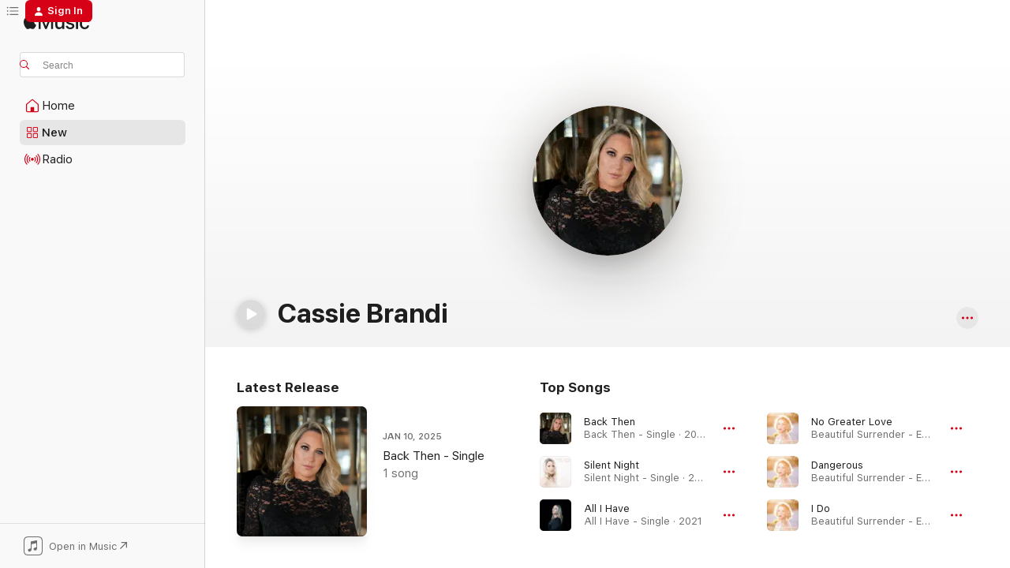

--- FILE ---
content_type: text/html
request_url: https://music.apple.com/us/artist/cassie-brandi/1105238670
body_size: 20824
content:
<!DOCTYPE html>
<html dir="ltr" lang="en-US">
    <head>
        <!-- prettier-ignore -->
        <meta charset="utf-8">
        <!-- prettier-ignore -->
        <meta http-equiv="X-UA-Compatible" content="IE=edge">
        <!-- prettier-ignore -->
        <meta
            name="viewport"
            content="width=device-width,initial-scale=1,interactive-widget=resizes-content"
        >
        <!-- prettier-ignore -->
        <meta name="applicable-device" content="pc,mobile">
        <!-- prettier-ignore -->
        <meta name="referrer" content="strict-origin">
        <!-- prettier-ignore -->
        <link
            rel="apple-touch-icon"
            sizes="180x180"
            href="/assets/favicon/favicon-180.png"
        >
        <!-- prettier-ignore -->
        <link
            rel="icon"
            type="image/png"
            sizes="32x32"
            href="/assets/favicon/favicon-32.png"
        >
        <!-- prettier-ignore -->
        <link
            rel="icon"
            type="image/png"
            sizes="16x16"
            href="/assets/favicon/favicon-16.png"
        >
        <!-- prettier-ignore -->
        <link
            rel="mask-icon"
            href="/assets/favicon/favicon.svg"
            color="#fa233b"
        >
        <!-- prettier-ignore -->
        <link rel="manifest" href="/manifest.json">

        <title>‎Cassie Brandi - Apple Music</title><!-- HEAD_svelte-1cypuwr_START --><link rel="preconnect" href="//www.apple.com/wss/fonts" crossorigin="anonymous"><link rel="stylesheet" href="//www.apple.com/wss/fonts?families=SF+Pro,v4%7CSF+Pro+Icons,v1&amp;display=swap" type="text/css" referrerpolicy="strict-origin-when-cross-origin"><!-- HEAD_svelte-1cypuwr_END --><!-- HEAD_svelte-eg3hvx_START -->    <meta name="description" content="Listen to music by Cassie Brandi on Apple Music. Find top songs and albums by Cassie Brandi including Back Then, Silent Night and more."> <meta name="keywords" content="listen, Cassie Brandi, music, songs, Pop, apple music"> <link rel="canonical" href="https://music.apple.com/us/artist/cassie-brandi/1105238670">     <meta name="al:ios:app_store_id" content="1108187390"> <meta name="al:ios:app_name" content="Apple Music"> <meta name="apple:content_id" content="1105238670"> <meta name="apple:title" content="Cassie Brandi"> <meta name="apple:description" content="Listen to music by Cassie Brandi on Apple Music. Find top songs and albums by Cassie Brandi including Back Then, Silent Night and more.">   <meta property="og:title" content="Cassie Brandi on Apple Music"> <meta property="og:description" content="Listen to music by Cassie Brandi on Apple Music."> <meta property="og:site_name" content="Apple Music - Web Player"> <meta property="og:url" content="https://music.apple.com/us/artist/cassie-brandi/1105238670"> <meta property="og:image" content="https://is1-ssl.mzstatic.com/image/thumb/AMCArtistImages211/v4/ba/34/aa/ba34aab2-447e-5f80-c789-8baf2279c168/file_cropped.png/1200x630cw.png"> <meta property="og:image:secure_url" content="https://is1-ssl.mzstatic.com/image/thumb/AMCArtistImages211/v4/ba/34/aa/ba34aab2-447e-5f80-c789-8baf2279c168/file_cropped.png/1200x630cw.png"> <meta property="og:image:alt" content="Cassie Brandi on Apple Music"> <meta property="og:image:width" content="1200"> <meta property="og:image:height" content="630"> <meta property="og:image:type" content="image/png"> <meta property="og:type" content="music.musician"> <meta property="og:locale" content="en_US">        <meta name="twitter:title" content="Cassie Brandi on Apple Music"> <meta name="twitter:description" content="Listen to music by Cassie Brandi on Apple Music."> <meta name="twitter:site" content="@AppleMusic"> <meta name="twitter:image" content="https://is1-ssl.mzstatic.com/image/thumb/AMCArtistImages211/v4/ba/34/aa/ba34aab2-447e-5f80-c789-8baf2279c168/file_cropped.png/1200x630cw.png"> <meta name="twitter:image:alt" content="Cassie Brandi on Apple Music"> <meta name="twitter:card" content="summary_large_image">       <!-- HTML_TAG_START -->
                <script id=schema:music-group type="application/ld+json">
                    {"@context":"http://schema.org","@type":"MusicGroup","name":"Cassie Brandi","description":"Listen to music by Cassie Brandi on Apple Music. Find top songs and albums by Cassie Brandi including Back Then, Silent Night and more.","image":"https://is1-ssl.mzstatic.com/image/thumb/AMCArtistImages211/v4/ba/34/aa/ba34aab2-447e-5f80-c789-8baf2279c168/file_cropped.png/486x486bb.png","genre":["Pop"],"tracks":[{"@type":"MusicRecording","name":"Back Then","duration":"PT3M27S","url":"https://music.apple.com/us/song/back-then/1784568129","offers":{"@type":"Offer","category":"free","price":0},"audio":{"@type":"AudioObject","potentialAction":{"@type":"ListenAction","expectsAcceptanceOf":{"@type":"Offer","category":"free"},"target":{"@type":"EntryPoint","actionPlatform":"https://music.apple.com/us/song/back-then/1784568129"}},"name":"Back Then","contentUrl":"https://audio-ssl.itunes.apple.com/itunes-assets/AudioPreview221/v4/50/ea/7d/50ea7d04-de77-baac-8338-96c2b9f16bbb/mzaf_14820610057729839991.plus.aac.ep.m4a","duration":"PT3M27S","uploadDate":"2025-01-10","thumbnailUrl":"https://is1-ssl.mzstatic.com/image/thumb/Music211/v4/8e/1b/f8/8e1bf890-d4af-ed84-2c77-963bd670bab3/198999534788.jpg/1200x630cw.png"}},{"@type":"MusicRecording","name":"Silent Night","duration":"PT3M18S","url":"https://music.apple.com/us/song/silent-night/1716710204","offers":{"@type":"Offer","category":"free","price":0},"audio":{"@type":"AudioObject","potentialAction":{"@type":"ListenAction","expectsAcceptanceOf":{"@type":"Offer","category":"free"},"target":{"@type":"EntryPoint","actionPlatform":"https://music.apple.com/us/song/silent-night/1716710204"}},"name":"Silent Night","contentUrl":"https://audio-ssl.itunes.apple.com/itunes-assets/AudioPreview116/v4/dd/00/14/dd0014ee-d290-2996-8f70-93937b5dd25b/mzaf_18267867311182741216.plus.aac.ep.m4a","duration":"PT3M18S","uploadDate":"2023-11-23","thumbnailUrl":"https://is1-ssl.mzstatic.com/image/thumb/Music116/v4/11/4f/2a/114f2a9d-db39-1c4e-ce19-73ae05ac39b0/198026434418.jpg/1200x630cw.png"}},{"@type":"MusicRecording","name":"All I Have","duration":"PT3M51S","url":"https://music.apple.com/us/song/all-i-have/1590202774","offers":{"@type":"Offer","category":"free","price":0},"audio":{"@type":"AudioObject","potentialAction":{"@type":"ListenAction","expectsAcceptanceOf":{"@type":"Offer","category":"free"},"target":{"@type":"EntryPoint","actionPlatform":"https://music.apple.com/us/song/all-i-have/1590202774"}},"name":"All I Have","contentUrl":"https://audio-ssl.itunes.apple.com/itunes-assets/AudioPreview125/v4/4b/d8/f0/4bd8f014-7eb7-456d-f3a2-e571aea26646/mzaf_10043930535282896353.plus.aac.ep.m4a","duration":"PT3M51S","uploadDate":"2021-10-22","thumbnailUrl":"https://is1-ssl.mzstatic.com/image/thumb/Music125/v4/1c/b6/cb/1cb6cb0e-0733-1b5b-7ec9-37a6bc4b11f8/198002367938.jpg/1200x630cw.png"}},{"@type":"MusicRecording","name":"No Greater Love","duration":"PT4M20S","url":"https://music.apple.com/us/song/no-greater-love/1105238679","offers":{"@type":"Offer","category":"free","price":0},"audio":{"@type":"AudioObject","potentialAction":{"@type":"ListenAction","expectsAcceptanceOf":{"@type":"Offer","category":"free"},"target":{"@type":"EntryPoint","actionPlatform":"https://music.apple.com/us/song/no-greater-love/1105238679"}},"name":"No Greater Love","contentUrl":"https://audio-ssl.itunes.apple.com/itunes-assets/AudioPreview115/v4/4a/0c/f5/4a0cf53d-8241-cc90-87c1-691155e3e71d/mzaf_13157494620343872042.plus.aac.ep.m4a","duration":"PT4M20S","uploadDate":"2016-06-01","thumbnailUrl":"https://is1-ssl.mzstatic.com/image/thumb/Music18/v4/4e/09/b9/4e09b9da-e8da-7eee-4f8b-26278abf9679/888295428484.jpg/1200x630cw.png"}},{"@type":"MusicRecording","name":"Dangerous","duration":"PT5M13S","url":"https://music.apple.com/us/song/dangerous/1105238678","offers":{"@type":"Offer","category":"free","price":0},"audio":{"@type":"AudioObject","potentialAction":{"@type":"ListenAction","expectsAcceptanceOf":{"@type":"Offer","category":"free"},"target":{"@type":"EntryPoint","actionPlatform":"https://music.apple.com/us/song/dangerous/1105238678"}},"name":"Dangerous","contentUrl":"https://audio-ssl.itunes.apple.com/itunes-assets/AudioPreview115/v4/87/5c/30/875c306f-598e-73ca-8393-722f627c00f0/mzaf_13109043129407777001.plus.aac.ep.m4a","duration":"PT5M13S","uploadDate":"2016-06-01","thumbnailUrl":"https://is1-ssl.mzstatic.com/image/thumb/Music18/v4/4e/09/b9/4e09b9da-e8da-7eee-4f8b-26278abf9679/888295428484.jpg/1200x630cw.png"}},{"@type":"MusicRecording","name":"I Do","duration":"PT2M22S","url":"https://music.apple.com/us/song/i-do/1105238677","offers":{"@type":"Offer","category":"free","price":0},"audio":{"@type":"AudioObject","potentialAction":{"@type":"ListenAction","expectsAcceptanceOf":{"@type":"Offer","category":"free"},"target":{"@type":"EntryPoint","actionPlatform":"https://music.apple.com/us/song/i-do/1105238677"}},"name":"I Do","contentUrl":"https://audio-ssl.itunes.apple.com/itunes-assets/AudioPreview115/v4/a4/71/5e/a4715eef-5d21-80f2-ba72-0b6eaf3240bf/mzaf_5635972682081476559.plus.aac.p.m4a","duration":"PT2M22S","uploadDate":"2016-06-01","thumbnailUrl":"https://is1-ssl.mzstatic.com/image/thumb/Music18/v4/4e/09/b9/4e09b9da-e8da-7eee-4f8b-26278abf9679/888295428484.jpg/1200x630cw.png"}},{"@type":"MusicRecording","name":"In the Light of Your Love","duration":"PT4M21S","url":"https://music.apple.com/us/song/in-the-light-of-your-love/1105238676","offers":{"@type":"Offer","category":"free","price":0},"audio":{"@type":"AudioObject","potentialAction":{"@type":"ListenAction","expectsAcceptanceOf":{"@type":"Offer","category":"free"},"target":{"@type":"EntryPoint","actionPlatform":"https://music.apple.com/us/song/in-the-light-of-your-love/1105238676"}},"name":"In the Light of Your Love","contentUrl":"https://audio-ssl.itunes.apple.com/itunes-assets/AudioPreview115/v4/2a/47/c5/2a47c552-785a-e486-f1ea-d55c42a08ee6/mzaf_8310202492056813109.plus.aac.ep.m4a","duration":"PT4M21S","uploadDate":"2016-06-01","thumbnailUrl":"https://is1-ssl.mzstatic.com/image/thumb/Music18/v4/4e/09/b9/4e09b9da-e8da-7eee-4f8b-26278abf9679/888295428484.jpg/1200x630cw.png"}},{"@type":"MusicRecording","name":"Beautiful Surrender","duration":"PT5M1S","url":"https://music.apple.com/us/song/beautiful-surrender/1105238673","offers":{"@type":"Offer","category":"free","price":0},"audio":{"@type":"AudioObject","potentialAction":{"@type":"ListenAction","expectsAcceptanceOf":{"@type":"Offer","category":"free"},"target":{"@type":"EntryPoint","actionPlatform":"https://music.apple.com/us/song/beautiful-surrender/1105238673"}},"name":"Beautiful Surrender","contentUrl":"https://audio-ssl.itunes.apple.com/itunes-assets/AudioPreview115/v4/cf/d6/44/cfd644bc-7631-ae43-a7d3-6a8178803b84/mzaf_15805201843911475739.plus.aac.ep.m4a","duration":"PT5M1S","uploadDate":"2016-06-01","thumbnailUrl":"https://is1-ssl.mzstatic.com/image/thumb/Music18/v4/4e/09/b9/4e09b9da-e8da-7eee-4f8b-26278abf9679/888295428484.jpg/1200x630cw.png"}}],"albums":[],"url":"https://music.apple.com/us/artist/cassie-brandi/1105238670","potentialAction":{"@type":"ListenAction","expectsAcceptanceOf":{"@type":"Offer","category":"free"},"target":{"@type":"EntryPoint","actionPlatform":"https://music.apple.com/us/artist/cassie-brandi/1105238670"}}}
                </script>
                <!-- HTML_TAG_END -->    <!-- HEAD_svelte-eg3hvx_END -->
      <script type="module" crossorigin src="/assets/index~8a6f659a1b.js"></script>
      <link rel="stylesheet" href="/assets/index~99bed3cf08.css">
      <script type="module">import.meta.url;import("_").catch(()=>1);async function* g(){};window.__vite_is_modern_browser=true;</script>
      <script type="module">!function(){if(window.__vite_is_modern_browser)return;console.warn("vite: loading legacy chunks, syntax error above and the same error below should be ignored");var e=document.getElementById("vite-legacy-polyfill"),n=document.createElement("script");n.src=e.src,n.onload=function(){System.import(document.getElementById('vite-legacy-entry').getAttribute('data-src'))},document.body.appendChild(n)}();</script>
    </head>
    <body>
        <script src="/assets/focus-visible/focus-visible.min.js"></script>
        
        <script
            async
            src="/includes/js-cdn/musickit/v3/amp/musickit.js"
        ></script>
        <script
            type="module"
            async
            src="/includes/js-cdn/musickit/v3/components/musickit-components/musickit-components.esm.js"
        ></script>
        <script
            nomodule
            async
            src="/includes/js-cdn/musickit/v3/components/musickit-components/musickit-components.js"
        ></script>
        <svg style="display: none" xmlns="http://www.w3.org/2000/svg">
            <symbol id="play-circle-fill" viewBox="0 0 60 60">
                <path
                    class="icon-circle-fill__circle"
                    fill="var(--iconCircleFillBG, transparent)"
                    d="M30 60c16.411 0 30-13.617 30-30C60 13.588 46.382 0 29.971 0 13.588 0 .001 13.588.001 30c0 16.383 13.617 30 30 30Z"
                />
                <path
                    fill="var(--iconFillArrow, var(--keyColor, black))"
                    d="M24.411 41.853c-1.41.853-3.028.177-3.028-1.294V19.47c0-1.44 1.735-2.058 3.028-1.294l17.265 10.235a1.89 1.89 0 0 1 0 3.265L24.411 41.853Z"
                />
            </symbol>
        </svg>
        <div class="body-container">
              <div class="app-container svelte-t3vj1e" data-testid="app-container">   <div class="header svelte-rjjbqs" data-testid="header"><nav data-testid="navigation" class="navigation svelte-13li0vp"><div class="navigation__header svelte-13li0vp"><div data-testid="logo" class="logo svelte-1o7dz8w"> <a aria-label="Apple Music" role="img" href="https://music.apple.com/us/home" class="svelte-1o7dz8w"><svg height="20" viewBox="0 0 83 20" width="83" xmlns="http://www.w3.org/2000/svg" class="logo" aria-hidden="true"><path d="M34.752 19.746V6.243h-.088l-5.433 13.503h-2.074L21.711 6.243h-.087v13.503h-2.548V1.399h3.235l5.833 14.621h.1l5.82-14.62h3.248v18.347h-2.56zm16.649 0h-2.586v-2.263h-.062c-.725 1.602-2.061 2.504-4.072 2.504-2.86 0-4.61-1.894-4.61-4.958V6.37h2.698v8.125c0 2.034.95 3.127 2.81 3.127 1.95 0 3.124-1.373 3.124-3.458V6.37H51.4v13.376zm7.394-13.618c3.06 0 5.046 1.73 5.134 4.196h-2.536c-.15-1.296-1.087-2.11-2.598-2.11-1.462 0-2.436.724-2.436 1.793 0 .839.6 1.41 2.023 1.741l2.136.496c2.686.636 3.71 1.704 3.71 3.636 0 2.442-2.236 4.12-5.333 4.12-3.285 0-5.26-1.64-5.509-4.183h2.673c.25 1.398 1.187 2.085 2.836 2.085 1.623 0 2.623-.687 2.623-1.78 0-.865-.487-1.373-1.924-1.704l-2.136-.508c-2.498-.585-3.735-1.806-3.735-3.75 0-2.391 2.049-4.032 5.072-4.032zM66.1 2.836c0-.878.7-1.577 1.561-1.577.862 0 1.55.7 1.55 1.577 0 .864-.688 1.576-1.55 1.576a1.573 1.573 0 0 1-1.56-1.576zm.212 3.534h2.698v13.376h-2.698zm14.089 4.603c-.275-1.424-1.324-2.556-3.085-2.556-2.086 0-3.46 1.767-3.46 4.64 0 2.938 1.386 4.642 3.485 4.642 1.66 0 2.748-.928 3.06-2.48H83C82.713 18.067 80.477 20 77.317 20c-3.76 0-6.208-2.62-6.208-6.942 0-4.247 2.448-6.93 6.183-6.93 3.385 0 5.446 2.213 5.683 4.845h-2.573zM10.824 3.189c-.698.834-1.805 1.496-2.913 1.398-.145-1.128.41-2.33 1.036-3.065C9.644.662 10.848.05 11.835 0c.121 1.178-.336 2.33-1.01 3.19zm.999 1.619c.624.049 2.425.244 3.578 1.98-.096.074-2.137 1.272-2.113 3.79.024 3.01 2.593 4.012 2.617 4.037-.024.074-.407 1.419-1.344 2.812-.817 1.224-1.657 2.422-3.002 2.447-1.297.024-1.73-.783-3.218-.783-1.489 0-1.97.758-3.194.807-1.297.048-2.28-1.297-3.097-2.52C.368 14.908-.904 10.408.825 7.375c.84-1.516 2.377-2.47 4.034-2.495 1.273-.023 2.45.857 3.218.857.769 0 2.137-1.027 3.746-.93z"></path></svg></a>   </div> <div class="search-input-wrapper svelte-nrtdem" data-testid="search-input"><div data-testid="amp-search-input" aria-controls="search-suggestions" aria-expanded="false" aria-haspopup="listbox" aria-owns="search-suggestions" class="search-input-container svelte-rg26q6" tabindex="-1" role=""><div class="flex-container svelte-rg26q6"><form id="search-input-form" class="svelte-rg26q6"><svg height="16" width="16" viewBox="0 0 16 16" class="search-svg" aria-hidden="true"><path d="M11.87 10.835c.018.015.035.03.051.047l3.864 3.863a.735.735 0 1 1-1.04 1.04l-3.863-3.864a.744.744 0 0 1-.047-.051 6.667 6.667 0 1 1 1.035-1.035zM6.667 12a5.333 5.333 0 1 0 0-10.667 5.333 5.333 0 0 0 0 10.667z"></path></svg> <input aria-autocomplete="list" aria-multiline="false" aria-controls="search-suggestions" aria-label="Search" placeholder="Search" spellcheck="false" autocomplete="off" autocorrect="off" autocapitalize="off" type="text" inputmode="search" class="search-input__text-field svelte-rg26q6" data-testid="search-input__text-field"></form> </div> <div data-testid="search-scope-bar"></div>   </div> </div></div> <div data-testid="navigation-content" class="navigation__content svelte-13li0vp" id="navigation" aria-hidden="false"><div class="navigation__scrollable-container svelte-13li0vp"><div data-testid="navigation-items-primary" class="navigation-items navigation-items--primary svelte-ng61m8"> <ul class="navigation-items__list svelte-ng61m8">  <li class="navigation-item navigation-item__home svelte-1a5yt87" aria-selected="false" data-testid="navigation-item"> <a href="https://music.apple.com/us/home" class="navigation-item__link svelte-1a5yt87" role="button" data-testid="home" aria-pressed="false"><div class="navigation-item__content svelte-zhx7t9"> <span class="navigation-item__icon svelte-zhx7t9"> <svg width="24" height="24" viewBox="0 0 24 24" xmlns="http://www.w3.org/2000/svg" aria-hidden="true"><path d="M5.93 20.16a1.94 1.94 0 0 1-1.43-.502c-.334-.335-.502-.794-.502-1.393v-7.142c0-.362.062-.688.177-.953.123-.264.326-.529.6-.75l6.145-5.157c.176-.141.344-.247.52-.318.176-.07.362-.105.564-.105.194 0 .388.035.565.105.176.07.352.177.52.318l6.146 5.158c.273.23.467.476.59.75.124.264.177.59.177.96v7.134c0 .59-.159 1.058-.503 1.393-.335.335-.811.503-1.428.503H5.929Zm12.14-1.172c.221 0 .406-.07.547-.212a.688.688 0 0 0 .22-.511v-7.142c0-.177-.026-.344-.087-.459a.97.97 0 0 0-.265-.353l-6.154-5.149a.756.756 0 0 0-.177-.115.37.37 0 0 0-.15-.035.37.37 0 0 0-.158.035l-.177.115-6.145 5.15a.982.982 0 0 0-.274.352 1.13 1.13 0 0 0-.088.468v7.133c0 .203.08.379.23.511a.744.744 0 0 0 .546.212h12.133Zm-8.323-4.7c0-.176.062-.326.177-.432a.6.6 0 0 1 .423-.159h3.315c.176 0 .326.053.432.16s.159.255.159.431v4.973H9.756v-4.973Z"></path></svg> </span> <span class="navigation-item__label svelte-zhx7t9"> Home </span> </div></a>  </li>  <li class="navigation-item navigation-item__new svelte-1a5yt87" aria-selected="false" data-testid="navigation-item"> <a href="https://music.apple.com/us/new" class="navigation-item__link svelte-1a5yt87" role="button" data-testid="new" aria-pressed="false"><div class="navigation-item__content svelte-zhx7t9"> <span class="navigation-item__icon svelte-zhx7t9"> <svg height="24" viewBox="0 0 24 24" width="24" aria-hidden="true"><path d="M9.92 11.354c.966 0 1.453-.487 1.453-1.49v-3.4c0-1.004-.487-1.483-1.453-1.483H6.452C5.487 4.981 5 5.46 5 6.464v3.4c0 1.003.487 1.49 1.452 1.49zm7.628 0c.965 0 1.452-.487 1.452-1.49v-3.4c0-1.004-.487-1.483-1.452-1.483h-3.46c-.974 0-1.46.479-1.46 1.483v3.4c0 1.003.486 1.49 1.46 1.49zm-7.65-1.073h-3.43c-.266 0-.396-.137-.396-.418v-3.4c0-.273.13-.41.396-.41h3.43c.265 0 .402.137.402.41v3.4c0 .281-.137.418-.403.418zm7.634 0h-3.43c-.273 0-.402-.137-.402-.418v-3.4c0-.273.129-.41.403-.41h3.43c.265 0 .395.137.395.41v3.4c0 .281-.13.418-.396.418zm-7.612 8.7c.966 0 1.453-.48 1.453-1.483v-3.407c0-.996-.487-1.483-1.453-1.483H6.452c-.965 0-1.452.487-1.452 1.483v3.407c0 1.004.487 1.483 1.452 1.483zm7.628 0c.965 0 1.452-.48 1.452-1.483v-3.407c0-.996-.487-1.483-1.452-1.483h-3.46c-.974 0-1.46.487-1.46 1.483v3.407c0 1.004.486 1.483 1.46 1.483zm-7.65-1.072h-3.43c-.266 0-.396-.137-.396-.41v-3.4c0-.282.13-.418.396-.418h3.43c.265 0 .402.136.402.418v3.4c0 .273-.137.41-.403.41zm7.634 0h-3.43c-.273 0-.402-.137-.402-.41v-3.4c0-.282.129-.418.403-.418h3.43c.265 0 .395.136.395.418v3.4c0 .273-.13.41-.396.41z" fill-opacity=".95"></path></svg> </span> <span class="navigation-item__label svelte-zhx7t9"> New </span> </div></a>  </li>  <li class="navigation-item navigation-item__radio svelte-1a5yt87" aria-selected="false" data-testid="navigation-item"> <a href="https://music.apple.com/us/radio" class="navigation-item__link svelte-1a5yt87" role="button" data-testid="radio" aria-pressed="false"><div class="navigation-item__content svelte-zhx7t9"> <span class="navigation-item__icon svelte-zhx7t9"> <svg width="24" height="24" viewBox="0 0 24 24" xmlns="http://www.w3.org/2000/svg" aria-hidden="true"><path d="M19.359 18.57C21.033 16.818 22 14.461 22 11.89s-.967-4.93-2.641-6.68c-.276-.292-.653-.26-.868-.023-.222.246-.176.591.085.868 1.466 1.535 2.272 3.593 2.272 5.835 0 2.241-.806 4.3-2.272 5.835-.261.268-.307.621-.085.86.215.245.592.276.868-.016zm-13.85.014c.222-.238.176-.59-.085-.86-1.474-1.535-2.272-3.593-2.272-5.834 0-2.242.798-4.3 2.272-5.835.261-.277.307-.622.085-.868-.215-.238-.592-.269-.868.023C2.967 6.96 2 9.318 2 11.89s.967 4.929 2.641 6.68c.276.29.653.26.868.014zm1.957-1.873c.223-.253.162-.583-.1-.867-.951-1.068-1.473-2.45-1.473-3.954 0-1.505.522-2.887 1.474-3.954.26-.284.322-.614.1-.876-.23-.26-.622-.26-.891.039-1.175 1.274-1.827 2.963-1.827 4.79 0 1.82.652 3.517 1.827 4.784.269.3.66.307.89.038zm9.958-.038c1.175-1.267 1.827-2.964 1.827-4.783 0-1.828-.652-3.517-1.827-4.791-.269-.3-.66-.3-.89-.039-.23.262-.162.592.092.876.96 1.067 1.481 2.449 1.481 3.954 0 1.504-.522 2.886-1.481 3.954-.254.284-.323.614-.092.867.23.269.621.261.89-.038zm-8.061-1.966c.23-.26.13-.568-.092-.883-.415-.522-.63-1.197-.63-1.934 0-.737.215-1.413.63-1.943.222-.307.322-.614.092-.875s-.653-.261-.906.054a4.385 4.385 0 0 0-.968 2.764 4.38 4.38 0 0 0 .968 2.756c.253.322.675.322.906.061zm6.18-.061a4.38 4.38 0 0 0 .968-2.756 4.385 4.385 0 0 0-.968-2.764c-.253-.315-.675-.315-.906-.054-.23.261-.138.568.092.875.415.53.63 1.206.63 1.943 0 .737-.215 1.412-.63 1.934-.23.315-.322.622-.092.883s.653.261.906-.061zm-3.547-.967c.96 0 1.789-.814 1.789-1.797s-.83-1.789-1.789-1.789c-.96 0-1.781.806-1.781 1.789 0 .983.821 1.797 1.781 1.797z"></path></svg> </span> <span class="navigation-item__label svelte-zhx7t9"> Radio </span> </div></a>  </li>  <li class="navigation-item navigation-item__search svelte-1a5yt87" aria-selected="false" data-testid="navigation-item"> <a href="https://music.apple.com/us/search" class="navigation-item__link svelte-1a5yt87" role="button" data-testid="search" aria-pressed="false"><div class="navigation-item__content svelte-zhx7t9"> <span class="navigation-item__icon svelte-zhx7t9"> <svg height="24" viewBox="0 0 24 24" width="24" aria-hidden="true"><path d="M17.979 18.553c.476 0 .813-.366.813-.835a.807.807 0 0 0-.235-.586l-3.45-3.457a5.61 5.61 0 0 0 1.158-3.413c0-3.098-2.535-5.633-5.633-5.633C7.542 4.63 5 7.156 5 10.262c0 3.098 2.534 5.632 5.632 5.632a5.614 5.614 0 0 0 3.274-1.055l3.472 3.472a.835.835 0 0 0 .6.242zm-7.347-3.875c-2.417 0-4.416-2-4.416-4.416 0-2.417 2-4.417 4.416-4.417 2.417 0 4.417 2 4.417 4.417s-2 4.416-4.417 4.416z" fill-opacity=".95"></path></svg> </span> <span class="navigation-item__label svelte-zhx7t9"> Search </span> </div></a>  </li></ul> </div>   </div> <div class="navigation__native-cta"><div slot="native-cta"><div data-testid="native-cta" class="native-cta svelte-6xh86f  native-cta--authenticated"><button class="native-cta__button svelte-6xh86f" data-testid="native-cta-button"><span class="native-cta__app-icon svelte-6xh86f"><svg width="24" height="24" xmlns="http://www.w3.org/2000/svg" xml:space="preserve" style="fill-rule:evenodd;clip-rule:evenodd;stroke-linejoin:round;stroke-miterlimit:2" viewBox="0 0 24 24" slot="app-icon" aria-hidden="true"><path d="M22.567 1.496C21.448.393 19.956.045 17.293.045H6.566c-2.508 0-4.028.376-5.12 1.465C.344 2.601 0 4.09 0 6.611v10.727c0 2.695.33 4.18 1.432 5.257 1.106 1.103 2.595 1.45 5.275 1.45h10.586c2.663 0 4.169-.347 5.274-1.45C23.656 21.504 24 20.033 24 17.338V6.752c0-2.694-.344-4.179-1.433-5.256Zm.411 4.9v11.299c0 1.898-.338 3.286-1.188 4.137-.851.864-2.256 1.191-4.141 1.191H6.35c-1.884 0-3.303-.341-4.154-1.191-.85-.851-1.174-2.239-1.174-4.137V6.54c0-2.014.324-3.445 1.16-4.295.851-.864 2.312-1.177 4.313-1.177h11.154c1.885 0 3.29.341 4.141 1.191.864.85 1.188 2.239 1.188 4.137Z" style="fill-rule:nonzero"></path><path d="M7.413 19.255c.987 0 2.48-.728 2.48-2.672v-6.385c0-.35.063-.428.378-.494l5.298-1.095c.351-.067.534.025.534.333l.035 4.286c0 .337-.182.586-.53.652l-1.014.228c-1.361.3-2.007.923-2.007 1.937 0 1.017.79 1.748 1.926 1.748.986 0 2.444-.679 2.444-2.64V5.654c0-.636-.279-.821-1.016-.66L9.646 6.298c-.448.091-.674.329-.674.699l.035 7.697c0 .336-.148.546-.446.613l-1.067.21c-1.329.266-1.986.93-1.986 1.993 0 1.017.786 1.745 1.905 1.745Z" style="fill-rule:nonzero"></path></svg></span> <span class="native-cta__label svelte-6xh86f">Open in Music</span> <span class="native-cta__arrow svelte-6xh86f"><svg height="16" width="16" viewBox="0 0 16 16" class="native-cta-action" aria-hidden="true"><path d="M1.559 16 13.795 3.764v8.962H16V0H3.274v2.205h8.962L0 14.441 1.559 16z"></path></svg></span></button> </div>  </div></div></div> </nav> </div>  <div class="player-bar player-bar__floating-player svelte-1rr9v04" data-testid="player-bar" aria-label="Music controls" aria-hidden="false">   </div>   <div id="scrollable-page" class="scrollable-page svelte-mt0bfj" data-main-content data-testid="main-section" aria-hidden="false"><main data-testid="main" class="svelte-bzjlhs"><div class="content-container svelte-bzjlhs" data-testid="content-container"><div class="search-input-wrapper svelte-nrtdem" data-testid="search-input"><div data-testid="amp-search-input" aria-controls="search-suggestions" aria-expanded="false" aria-haspopup="listbox" aria-owns="search-suggestions" class="search-input-container svelte-rg26q6" tabindex="-1" role=""><div class="flex-container svelte-rg26q6"><form id="search-input-form" class="svelte-rg26q6"><svg height="16" width="16" viewBox="0 0 16 16" class="search-svg" aria-hidden="true"><path d="M11.87 10.835c.018.015.035.03.051.047l3.864 3.863a.735.735 0 1 1-1.04 1.04l-3.863-3.864a.744.744 0 0 1-.047-.051 6.667 6.667 0 1 1 1.035-1.035zM6.667 12a5.333 5.333 0 1 0 0-10.667 5.333 5.333 0 0 0 0 10.667z"></path></svg> <input value="" aria-autocomplete="list" aria-multiline="false" aria-controls="search-suggestions" aria-label="Search" placeholder="Search" spellcheck="false" autocomplete="off" autocorrect="off" autocapitalize="off" type="text" inputmode="search" class="search-input__text-field svelte-rg26q6" data-testid="search-input__text-field"></form> </div> <div data-testid="search-scope-bar"> </div>   </div> </div>      <div class="section svelte-wa5vzl" data-testid="section-container" aria-label="Featured"> <div class="section-content svelte-wa5vzl" data-testid="section-content"> <div data-testid="artist-detail-header" class="artist-header svelte-1xfsgte" style=""><div class="artist-header__circular-artwork-container svelte-1xfsgte"><div class="artist-header__circular-artwork-gradient svelte-1xfsgte"><div class="ellipse-lockup svelte-f2g5g5" data-testid="ellipse-lockup"><div class="artwork svelte-f2g5g5" aria-hidden="true"><div data-testid="artwork-component" class="artwork-component artwork-component--aspect-ratio artwork-component--orientation-square svelte-uduhys    artwork-component--fullwidth    artwork-component--has-borders" style="
            --artwork-bg-color: #262015;
            --aspect-ratio: 1;
            --placeholder-bg-color: #262015;
       ">   <picture class="svelte-uduhys"><source sizes="190px" srcset="https://is1-ssl.mzstatic.com/image/thumb/AMCArtistImages211/v4/ba/34/aa/ba34aab2-447e-5f80-c789-8baf2279c168/file_cropped.png/190x190cc.webp 190w,https://is1-ssl.mzstatic.com/image/thumb/AMCArtistImages211/v4/ba/34/aa/ba34aab2-447e-5f80-c789-8baf2279c168/file_cropped.png/380x380cc.webp 380w" type="image/webp"> <source sizes="190px" srcset="https://is1-ssl.mzstatic.com/image/thumb/AMCArtistImages211/v4/ba/34/aa/ba34aab2-447e-5f80-c789-8baf2279c168/file_cropped.png/190x190cc-60.jpg 190w,https://is1-ssl.mzstatic.com/image/thumb/AMCArtistImages211/v4/ba/34/aa/ba34aab2-447e-5f80-c789-8baf2279c168/file_cropped.png/380x380cc-60.jpg 380w" type="image/jpeg"> <img alt="" class="artwork-component__contents artwork-component__image svelte-uduhys" loading="lazy" src="/assets/artwork/1x1.gif" role="presentation" decoding="async" width="190" height="190" fetchpriority="auto" style="opacity: 1;"></picture> </div></div> <div class="text-container svelte-f2g5g5">  </div> </div></div> <div class="artist-header__circular-artwork svelte-1xfsgte"><div class="ellipse-lockup svelte-f2g5g5" data-testid="ellipse-lockup"><div class="artwork svelte-f2g5g5" aria-hidden="true"><div data-testid="artwork-component" class="artwork-component artwork-component--aspect-ratio artwork-component--orientation-square svelte-uduhys    artwork-component--fullwidth    artwork-component--has-borders" style="
            --artwork-bg-color: #262015;
            --aspect-ratio: 1;
            --placeholder-bg-color: #262015;
       ">   <picture class="svelte-uduhys"><source sizes="190px" srcset="https://is1-ssl.mzstatic.com/image/thumb/AMCArtistImages211/v4/ba/34/aa/ba34aab2-447e-5f80-c789-8baf2279c168/file_cropped.png/190x190cc.webp 190w,https://is1-ssl.mzstatic.com/image/thumb/AMCArtistImages211/v4/ba/34/aa/ba34aab2-447e-5f80-c789-8baf2279c168/file_cropped.png/380x380cc.webp 380w" type="image/webp"> <source sizes="190px" srcset="https://is1-ssl.mzstatic.com/image/thumb/AMCArtistImages211/v4/ba/34/aa/ba34aab2-447e-5f80-c789-8baf2279c168/file_cropped.png/190x190cc-60.jpg 190w,https://is1-ssl.mzstatic.com/image/thumb/AMCArtistImages211/v4/ba/34/aa/ba34aab2-447e-5f80-c789-8baf2279c168/file_cropped.png/380x380cc-60.jpg 380w" type="image/jpeg"> <img alt="Cassie Brandi" class="artwork-component__contents artwork-component__image svelte-uduhys" loading="lazy" src="/assets/artwork/1x1.gif" role="presentation" decoding="async" width="190" height="190" fetchpriority="auto" style="opacity: 1;"></picture> </div></div> <div class="text-container svelte-f2g5g5">  </div> </div></div></div> <div class="artist-header__name-container svelte-1xfsgte"> <h1 data-testid="artist-header-name" class="artist-header__name svelte-1xfsgte">Cassie Brandi</h1>  <span class="artist-header__play-button svelte-1xfsgte"><button aria-label="Play" class="play-button svelte-19j07e7 play-button--platter    is-stand-alone    is-filled" data-testid="play-button"><svg aria-hidden="true" class="icon play-svg" data-testid="play-icon" iconState="play"><use href="#play-circle-fill"></use></svg> </button></span>   <span class="artist-header__context-menu svelte-1xfsgte"><amp-contextual-menu-button config="[object Object]" class="svelte-1sn4kz"> <span aria-label="MORE" class="more-button svelte-1sn4kz more-button--platter  more-button--material" data-testid="more-button" slot="trigger-content"><svg width="28" height="28" viewBox="0 0 28 28" class="glyph" xmlns="http://www.w3.org/2000/svg"><circle fill="var(--iconCircleFill, transparent)" cx="14" cy="14" r="14"></circle><path fill="var(--iconEllipsisFill, white)" d="M10.105 14c0-.87-.687-1.55-1.564-1.55-.862 0-1.557.695-1.557 1.55 0 .848.695 1.55 1.557 1.55.855 0 1.564-.702 1.564-1.55zm5.437 0c0-.87-.68-1.55-1.542-1.55A1.55 1.55 0 0012.45 14c0 .848.695 1.55 1.55 1.55.848 0 1.542-.702 1.542-1.55zm5.474 0c0-.87-.687-1.55-1.557-1.55-.87 0-1.564.695-1.564 1.55 0 .848.694 1.55 1.564 1.55.848 0 1.557-.702 1.557-1.55z"></path></svg></span> </amp-contextual-menu-button></span></div> </div></div>   </div><div class="section svelte-wa5vzl" data-testid="section-container"> <div class="section-content svelte-wa5vzl" data-testid="section-content"> <div class="spacer-wrapper svelte-14fis98"></div></div>   </div><div class="section svelte-wa5vzl  with-pinned-item" data-testid="section-container" aria-label="Top Songs"><div class="pinned-item" data-testid="pinned-item" aria-label="Latest Release"><div class="header svelte-rnrb59">  <div class="header-title-wrapper svelte-rnrb59">   <h2 class="title svelte-rnrb59" data-testid="header-title"><span class="dir-wrapper" dir="auto">Latest Release</span></h2> </div>  </div> <div class="pinned-item-content"><div class="latest-release svelte-1qus7j1" data-testid="artist-latest-release">  <div class="artwork-wrapper svelte-1qus7j1"><div class="latest-release-artwork svelte-1qus7j1"><div data-testid="artwork-component" class="artwork-component artwork-component--aspect-ratio artwork-component--orientation-square svelte-uduhys        artwork-component--has-borders" style="
            --artwork-bg-color: #231c0f;
            --aspect-ratio: 1;
            --placeholder-bg-color: #231c0f;
       ">   <picture class="svelte-uduhys"><source sizes=" (max-width:1319px) 296px,(min-width:1320px) and (max-width:1679px) 316px,316px" srcset="https://is1-ssl.mzstatic.com/image/thumb/Music211/v4/8e/1b/f8/8e1bf890-d4af-ed84-2c77-963bd670bab3/198999534788.jpg/296x296cc.webp 296w,https://is1-ssl.mzstatic.com/image/thumb/Music211/v4/8e/1b/f8/8e1bf890-d4af-ed84-2c77-963bd670bab3/198999534788.jpg/316x316cc.webp 316w,https://is1-ssl.mzstatic.com/image/thumb/Music211/v4/8e/1b/f8/8e1bf890-d4af-ed84-2c77-963bd670bab3/198999534788.jpg/592x592cc.webp 592w,https://is1-ssl.mzstatic.com/image/thumb/Music211/v4/8e/1b/f8/8e1bf890-d4af-ed84-2c77-963bd670bab3/198999534788.jpg/632x632cc.webp 632w" type="image/webp"> <source sizes=" (max-width:1319px) 296px,(min-width:1320px) and (max-width:1679px) 316px,316px" srcset="https://is1-ssl.mzstatic.com/image/thumb/Music211/v4/8e/1b/f8/8e1bf890-d4af-ed84-2c77-963bd670bab3/198999534788.jpg/296x296cc-60.jpg 296w,https://is1-ssl.mzstatic.com/image/thumb/Music211/v4/8e/1b/f8/8e1bf890-d4af-ed84-2c77-963bd670bab3/198999534788.jpg/316x316cc-60.jpg 316w,https://is1-ssl.mzstatic.com/image/thumb/Music211/v4/8e/1b/f8/8e1bf890-d4af-ed84-2c77-963bd670bab3/198999534788.jpg/592x592cc-60.jpg 592w,https://is1-ssl.mzstatic.com/image/thumb/Music211/v4/8e/1b/f8/8e1bf890-d4af-ed84-2c77-963bd670bab3/198999534788.jpg/632x632cc-60.jpg 632w" type="image/jpeg"> <img alt="" class="artwork-component__contents artwork-component__image svelte-uduhys" loading="lazy" src="/assets/artwork/1x1.gif" role="presentation" decoding="async" width="316" height="316" fetchpriority="auto" style="opacity: 1;"></picture> </div></div> <div data-testid="control" class="controls svelte-1qus7j1"><div data-testid="play-button" class="play-button menu-button svelte-1qus7j1"><button aria-label="Play Back Then - Single" class="play-button svelte-19j07e7 play-button--platter" data-testid="play-button"><svg aria-hidden="true" class="icon play-svg" data-testid="play-icon" iconState="play"><use href="#play-circle-fill"></use></svg> </button></div> <div data-testid="context-button" class="context-button menu-button svelte-1qus7j1"><amp-contextual-menu-button config="[object Object]" class="svelte-1sn4kz"> <span aria-label="MORE" class="more-button svelte-1sn4kz more-button--platter  more-button--material" data-testid="more-button" slot="trigger-content"><svg width="28" height="28" viewBox="0 0 28 28" class="glyph" xmlns="http://www.w3.org/2000/svg"><circle fill="var(--iconCircleFill, transparent)" cx="14" cy="14" r="14"></circle><path fill="var(--iconEllipsisFill, white)" d="M10.105 14c0-.87-.687-1.55-1.564-1.55-.862 0-1.557.695-1.557 1.55 0 .848.695 1.55 1.557 1.55.855 0 1.564-.702 1.564-1.55zm5.437 0c0-.87-.68-1.55-1.542-1.55A1.55 1.55 0 0012.45 14c0 .848.695 1.55 1.55 1.55.848 0 1.542-.702 1.542-1.55zm5.474 0c0-.87-.687-1.55-1.557-1.55-.87 0-1.564.695-1.564 1.55 0 .848.694 1.55 1.564 1.55.848 0 1.557-.702 1.557-1.55z"></path></svg></span> </amp-contextual-menu-button></div></div></div> <ul class="lockup-lines svelte-1qus7j1"><li class="latest-release__headline svelte-1qus7j1" data-testid="latest-release-headline">JAN 10, 2025</li> <div class="latest-release__container svelte-1qus7j1"><li class="latest-release__title svelte-1qus7j1" data-testid="latest-release-title"><a data-testid="click-action" class="click-action svelte-c0t0j2" href="https://music.apple.com/us/album/back-then-single/1784568127">Back Then - Single</a></li>   </div> <li class="latest-release__subtitle svelte-1qus7j1" data-testid="latest-release-subtitle">1 song</li> <li class="latest-release__add svelte-1qus7j1"><div class="cloud-buttons svelte-u0auos" data-testid="cloud-buttons">  </div></li></ul> </div></div></div> <div class="section-content svelte-wa5vzl" data-testid="section-content"><div class="header svelte-rnrb59">  <div class="header-title-wrapper svelte-rnrb59">   <h2 class="title svelte-rnrb59" data-testid="header-title"><span class="dir-wrapper" dir="auto">Top Songs</span></h2> </div>   </div>   <div class="svelte-1dd7dqt shelf"><section data-testid="shelf-component" class="shelf-grid shelf-grid--onhover svelte-12rmzef" style="
            --grid-max-content-xsmall: calc(100% - var(--bodyGutter)); --grid-column-gap-xsmall: 20px; --grid-row-gap-xsmall: 0px; --grid-small: 1; --grid-column-gap-small: 20px; --grid-row-gap-small: 0px; --grid-medium: 2; --grid-column-gap-medium: 20px; --grid-row-gap-medium: 0px; --grid-large: 3; --grid-column-gap-large: 20px; --grid-row-gap-large: 0px; --grid-xlarge: 3; --grid-column-gap-xlarge: 20px; --grid-row-gap-xlarge: 0px;
            --grid-type: TrackLockupsShelfNarrow;
            --grid-rows: 3;
            --standard-lockup-shadow-offset: 15px;
            
        "> <div class="shelf-grid__body svelte-12rmzef" data-testid="shelf-body">   <button disabled aria-label="Previous Page" type="button" class="shelf-grid-nav__arrow shelf-grid-nav__arrow--left svelte-1xmivhv" data-testid="shelf-button-left" style="--offset: 0px;"><svg viewBox="0 0 9 31" xmlns="http://www.w3.org/2000/svg"><path d="M5.275 29.46a1.61 1.61 0 0 0 1.456 1.077c1.018 0 1.772-.737 1.772-1.737 0-.526-.277-1.186-.449-1.62l-4.68-11.912L8.05 3.363c.172-.442.45-1.116.45-1.625A1.702 1.702 0 0 0 6.728.002a1.603 1.603 0 0 0-1.456 1.09L.675 12.774c-.301.775-.677 1.744-.677 2.495 0 .754.376 1.705.677 2.498L5.272 29.46Z"></path></svg></button> <ul slot="shelf-content" class="shelf-grid__list shelf-grid__list--grid-type-TrackLockupsShelfNarrow shelf-grid__list--grid-rows-3 svelte-12rmzef" role="list" tabindex="-1" data-testid="shelf-item-list">   <li class="shelf-grid__list-item svelte-12rmzef" data-index="0" aria-hidden="true"><div class="svelte-12rmzef"><div class="track-lockup svelte-qokdbs    is-link" data-testid="track-lockup" role="listitem" aria-label="Back Then, By Cassie Brandi"><div class="track-lockup__artwork-wrapper svelte-qokdbs" data-testid="track-lockup-artwork"><div data-testid="artwork-component" class="artwork-component artwork-component--aspect-ratio artwork-component--orientation-square svelte-uduhys        artwork-component--has-borders" style="
            --artwork-bg-color: #231c0f;
            --aspect-ratio: 1;
            --placeholder-bg-color: #231c0f;
       ">   <picture class="svelte-uduhys"><source sizes="48px" srcset="https://is1-ssl.mzstatic.com/image/thumb/Music211/v4/8e/1b/f8/8e1bf890-d4af-ed84-2c77-963bd670bab3/198999534788.jpg/48x48bb.webp 48w,https://is1-ssl.mzstatic.com/image/thumb/Music211/v4/8e/1b/f8/8e1bf890-d4af-ed84-2c77-963bd670bab3/198999534788.jpg/96x96bb.webp 96w" type="image/webp"> <source sizes="48px" srcset="https://is1-ssl.mzstatic.com/image/thumb/Music211/v4/8e/1b/f8/8e1bf890-d4af-ed84-2c77-963bd670bab3/198999534788.jpg/48x48bb-60.jpg 48w,https://is1-ssl.mzstatic.com/image/thumb/Music211/v4/8e/1b/f8/8e1bf890-d4af-ed84-2c77-963bd670bab3/198999534788.jpg/96x96bb-60.jpg 96w" type="image/jpeg"> <img alt="" class="artwork-component__contents artwork-component__image svelte-uduhys" loading="lazy" src="/assets/artwork/1x1.gif" role="presentation" decoding="async" width="48" height="48" fetchpriority="auto" style="opacity: 1;"></picture> </div> <div class="track-lockup__play-button-wrapper svelte-qokdbs">  <div class="interactive-play-button svelte-a72zjx"><button aria-label="Play" class="play-button svelte-19j07e7   play-button--standard" data-testid="play-button"><svg width="16" height="16" viewBox="0 0 16 16" xmlns="http://www.w3.org/2000/svg" class="icon play-svg" data-testid="play-icon" aria-hidden="true" iconState="play"><path fill="var(--nonPlatterIconFill, var(--keyColor, black))" d="m4.4 15.14 10.386-6.096c.842-.459.794-1.64 0-2.097L4.401.85c-.87-.53-2-.12-2 .82v12.625c0 .966 1.06 1.4 2 .844z"></path></svg> </button> </div></div></div>  <ul class="track-lockup__content svelte-qokdbs"> <li class="track-lockup__title svelte-qokdbs" data-testid="track-lockup-title"><div class="track-lockup__clamp-wrapper svelte-qokdbs"> <a data-testid="click-action" class="click-action svelte-c0t0j2" href="#" aria-label="Back Then, By Cassie Brandi">Back Then</a></div>   </li> <li class="track-lockup__subtitle svelte-qokdbs"><div class="track-lockup__clamp-wrapper svelte-qokdbs"> <span data-testid="track-lockup-subtitle"> <span>Back Then - Single · 2025</span></span></div></li> </ul> <div class="track-lockup__context-menu svelte-qokdbs"> <div class="cloud-buttons svelte-u0auos" data-testid="cloud-buttons">  <amp-contextual-menu-button config="[object Object]" class="svelte-1sn4kz"> <span aria-label="MORE" class="more-button svelte-1sn4kz  more-button--non-platter" data-testid="more-button" slot="trigger-content"><svg width="28" height="28" viewBox="0 0 28 28" class="glyph" xmlns="http://www.w3.org/2000/svg"><circle fill="var(--iconCircleFill, transparent)" cx="14" cy="14" r="14"></circle><path fill="var(--iconEllipsisFill, white)" d="M10.105 14c0-.87-.687-1.55-1.564-1.55-.862 0-1.557.695-1.557 1.55 0 .848.695 1.55 1.557 1.55.855 0 1.564-.702 1.564-1.55zm5.437 0c0-.87-.68-1.55-1.542-1.55A1.55 1.55 0 0012.45 14c0 .848.695 1.55 1.55 1.55.848 0 1.542-.702 1.542-1.55zm5.474 0c0-.87-.687-1.55-1.557-1.55-.87 0-1.564.695-1.564 1.55 0 .848.694 1.55 1.564 1.55.848 0 1.557-.702 1.557-1.55z"></path></svg></span> </amp-contextual-menu-button></div> </div> </div> </div></li>   <li class="shelf-grid__list-item svelte-12rmzef" data-index="1" aria-hidden="true"><div class="svelte-12rmzef"><div class="track-lockup svelte-qokdbs    is-link" data-testid="track-lockup" role="listitem" aria-label="Silent Night, By Cassie Brandi"><div class="track-lockup__artwork-wrapper svelte-qokdbs" data-testid="track-lockup-artwork"><div data-testid="artwork-component" class="artwork-component artwork-component--aspect-ratio artwork-component--orientation-square svelte-uduhys        artwork-component--has-borders" style="
            --artwork-bg-color: #fbfbfb;
            --aspect-ratio: 1;
            --placeholder-bg-color: #fbfbfb;
       ">   <picture class="svelte-uduhys"><source sizes="48px" srcset="https://is1-ssl.mzstatic.com/image/thumb/Music116/v4/11/4f/2a/114f2a9d-db39-1c4e-ce19-73ae05ac39b0/198026434418.jpg/48x48bb.webp 48w,https://is1-ssl.mzstatic.com/image/thumb/Music116/v4/11/4f/2a/114f2a9d-db39-1c4e-ce19-73ae05ac39b0/198026434418.jpg/96x96bb.webp 96w" type="image/webp"> <source sizes="48px" srcset="https://is1-ssl.mzstatic.com/image/thumb/Music116/v4/11/4f/2a/114f2a9d-db39-1c4e-ce19-73ae05ac39b0/198026434418.jpg/48x48bb-60.jpg 48w,https://is1-ssl.mzstatic.com/image/thumb/Music116/v4/11/4f/2a/114f2a9d-db39-1c4e-ce19-73ae05ac39b0/198026434418.jpg/96x96bb-60.jpg 96w" type="image/jpeg"> <img alt="" class="artwork-component__contents artwork-component__image svelte-uduhys" loading="lazy" src="/assets/artwork/1x1.gif" role="presentation" decoding="async" width="48" height="48" fetchpriority="auto" style="opacity: 1;"></picture> </div> <div class="track-lockup__play-button-wrapper svelte-qokdbs">  <div class="interactive-play-button svelte-a72zjx"><button aria-label="Play" class="play-button svelte-19j07e7   play-button--standard" data-testid="play-button"><svg width="16" height="16" viewBox="0 0 16 16" xmlns="http://www.w3.org/2000/svg" class="icon play-svg" data-testid="play-icon" aria-hidden="true" iconState="play"><path fill="var(--nonPlatterIconFill, var(--keyColor, black))" d="m4.4 15.14 10.386-6.096c.842-.459.794-1.64 0-2.097L4.401.85c-.87-.53-2-.12-2 .82v12.625c0 .966 1.06 1.4 2 .844z"></path></svg> </button> </div></div></div>  <ul class="track-lockup__content svelte-qokdbs"> <li class="track-lockup__title svelte-qokdbs" data-testid="track-lockup-title"><div class="track-lockup__clamp-wrapper svelte-qokdbs"> <a data-testid="click-action" class="click-action svelte-c0t0j2" href="#" aria-label="Silent Night, By Cassie Brandi">Silent Night</a></div>   </li> <li class="track-lockup__subtitle svelte-qokdbs"><div class="track-lockup__clamp-wrapper svelte-qokdbs"> <span data-testid="track-lockup-subtitle"> <span>Silent Night - Single · 2023</span></span></div></li> </ul> <div class="track-lockup__context-menu svelte-qokdbs"> <div class="cloud-buttons svelte-u0auos" data-testid="cloud-buttons">  <amp-contextual-menu-button config="[object Object]" class="svelte-1sn4kz"> <span aria-label="MORE" class="more-button svelte-1sn4kz  more-button--non-platter" data-testid="more-button" slot="trigger-content"><svg width="28" height="28" viewBox="0 0 28 28" class="glyph" xmlns="http://www.w3.org/2000/svg"><circle fill="var(--iconCircleFill, transparent)" cx="14" cy="14" r="14"></circle><path fill="var(--iconEllipsisFill, white)" d="M10.105 14c0-.87-.687-1.55-1.564-1.55-.862 0-1.557.695-1.557 1.55 0 .848.695 1.55 1.557 1.55.855 0 1.564-.702 1.564-1.55zm5.437 0c0-.87-.68-1.55-1.542-1.55A1.55 1.55 0 0012.45 14c0 .848.695 1.55 1.55 1.55.848 0 1.542-.702 1.542-1.55zm5.474 0c0-.87-.687-1.55-1.557-1.55-.87 0-1.564.695-1.564 1.55 0 .848.694 1.55 1.564 1.55.848 0 1.557-.702 1.557-1.55z"></path></svg></span> </amp-contextual-menu-button></div> </div> </div> </div></li>   <li class="shelf-grid__list-item svelte-12rmzef" data-index="2" aria-hidden="true"><div class="svelte-12rmzef"><div class="track-lockup svelte-qokdbs    is-link" data-testid="track-lockup" role="listitem" aria-label="All I Have, By Cassie Brandi"><div class="track-lockup__artwork-wrapper svelte-qokdbs" data-testid="track-lockup-artwork"><div data-testid="artwork-component" class="artwork-component artwork-component--aspect-ratio artwork-component--orientation-square svelte-uduhys        artwork-component--has-borders" style="
            --artwork-bg-color: #000002;
            --aspect-ratio: 1;
            --placeholder-bg-color: #000002;
       ">   <picture class="svelte-uduhys"><source sizes="48px" srcset="https://is1-ssl.mzstatic.com/image/thumb/Music125/v4/1c/b6/cb/1cb6cb0e-0733-1b5b-7ec9-37a6bc4b11f8/198002367938.jpg/48x48bb.webp 48w,https://is1-ssl.mzstatic.com/image/thumb/Music125/v4/1c/b6/cb/1cb6cb0e-0733-1b5b-7ec9-37a6bc4b11f8/198002367938.jpg/96x96bb.webp 96w" type="image/webp"> <source sizes="48px" srcset="https://is1-ssl.mzstatic.com/image/thumb/Music125/v4/1c/b6/cb/1cb6cb0e-0733-1b5b-7ec9-37a6bc4b11f8/198002367938.jpg/48x48bb-60.jpg 48w,https://is1-ssl.mzstatic.com/image/thumb/Music125/v4/1c/b6/cb/1cb6cb0e-0733-1b5b-7ec9-37a6bc4b11f8/198002367938.jpg/96x96bb-60.jpg 96w" type="image/jpeg"> <img alt="" class="artwork-component__contents artwork-component__image svelte-uduhys" loading="lazy" src="/assets/artwork/1x1.gif" role="presentation" decoding="async" width="48" height="48" fetchpriority="auto" style="opacity: 1;"></picture> </div> <div class="track-lockup__play-button-wrapper svelte-qokdbs">  <div class="interactive-play-button svelte-a72zjx"><button aria-label="Play" class="play-button svelte-19j07e7   play-button--standard" data-testid="play-button"><svg width="16" height="16" viewBox="0 0 16 16" xmlns="http://www.w3.org/2000/svg" class="icon play-svg" data-testid="play-icon" aria-hidden="true" iconState="play"><path fill="var(--nonPlatterIconFill, var(--keyColor, black))" d="m4.4 15.14 10.386-6.096c.842-.459.794-1.64 0-2.097L4.401.85c-.87-.53-2-.12-2 .82v12.625c0 .966 1.06 1.4 2 .844z"></path></svg> </button> </div></div></div>  <ul class="track-lockup__content svelte-qokdbs"> <li class="track-lockup__title svelte-qokdbs" data-testid="track-lockup-title"><div class="track-lockup__clamp-wrapper svelte-qokdbs"> <a data-testid="click-action" class="click-action svelte-c0t0j2" href="#" aria-label="All I Have, By Cassie Brandi">All I Have</a></div>   </li> <li class="track-lockup__subtitle svelte-qokdbs"><div class="track-lockup__clamp-wrapper svelte-qokdbs"> <span data-testid="track-lockup-subtitle"> <span>All I Have - Single · 2021</span></span></div></li> </ul> <div class="track-lockup__context-menu svelte-qokdbs"> <div class="cloud-buttons svelte-u0auos" data-testid="cloud-buttons">  <amp-contextual-menu-button config="[object Object]" class="svelte-1sn4kz"> <span aria-label="MORE" class="more-button svelte-1sn4kz  more-button--non-platter" data-testid="more-button" slot="trigger-content"><svg width="28" height="28" viewBox="0 0 28 28" class="glyph" xmlns="http://www.w3.org/2000/svg"><circle fill="var(--iconCircleFill, transparent)" cx="14" cy="14" r="14"></circle><path fill="var(--iconEllipsisFill, white)" d="M10.105 14c0-.87-.687-1.55-1.564-1.55-.862 0-1.557.695-1.557 1.55 0 .848.695 1.55 1.557 1.55.855 0 1.564-.702 1.564-1.55zm5.437 0c0-.87-.68-1.55-1.542-1.55A1.55 1.55 0 0012.45 14c0 .848.695 1.55 1.55 1.55.848 0 1.542-.702 1.542-1.55zm5.474 0c0-.87-.687-1.55-1.557-1.55-.87 0-1.564.695-1.564 1.55 0 .848.694 1.55 1.564 1.55.848 0 1.557-.702 1.557-1.55z"></path></svg></span> </amp-contextual-menu-button></div> </div> </div> </div></li>   <li class="shelf-grid__list-item svelte-12rmzef" data-index="3" aria-hidden="true"><div class="svelte-12rmzef"><div class="track-lockup svelte-qokdbs    is-link" data-testid="track-lockup" role="listitem" aria-label="No Greater Love, By Cassie Brandi"><div class="track-lockup__artwork-wrapper svelte-qokdbs" data-testid="track-lockup-artwork"><div data-testid="artwork-component" class="artwork-component artwork-component--aspect-ratio artwork-component--orientation-square svelte-uduhys        artwork-component--has-borders" style="
            --artwork-bg-color: #f7d0a9;
            --aspect-ratio: 1;
            --placeholder-bg-color: #f7d0a9;
       ">   <picture class="svelte-uduhys"><source sizes="48px" srcset="https://is1-ssl.mzstatic.com/image/thumb/Music18/v4/4e/09/b9/4e09b9da-e8da-7eee-4f8b-26278abf9679/888295428484.jpg/48x48bb.webp 48w,https://is1-ssl.mzstatic.com/image/thumb/Music18/v4/4e/09/b9/4e09b9da-e8da-7eee-4f8b-26278abf9679/888295428484.jpg/96x96bb.webp 96w" type="image/webp"> <source sizes="48px" srcset="https://is1-ssl.mzstatic.com/image/thumb/Music18/v4/4e/09/b9/4e09b9da-e8da-7eee-4f8b-26278abf9679/888295428484.jpg/48x48bb-60.jpg 48w,https://is1-ssl.mzstatic.com/image/thumb/Music18/v4/4e/09/b9/4e09b9da-e8da-7eee-4f8b-26278abf9679/888295428484.jpg/96x96bb-60.jpg 96w" type="image/jpeg"> <img alt="" class="artwork-component__contents artwork-component__image svelte-uduhys" loading="lazy" src="/assets/artwork/1x1.gif" role="presentation" decoding="async" width="48" height="48" fetchpriority="auto" style="opacity: 1;"></picture> </div> <div class="track-lockup__play-button-wrapper svelte-qokdbs">  <div class="interactive-play-button svelte-a72zjx"><button aria-label="Play" class="play-button svelte-19j07e7   play-button--standard" data-testid="play-button"><svg width="16" height="16" viewBox="0 0 16 16" xmlns="http://www.w3.org/2000/svg" class="icon play-svg" data-testid="play-icon" aria-hidden="true" iconState="play"><path fill="var(--nonPlatterIconFill, var(--keyColor, black))" d="m4.4 15.14 10.386-6.096c.842-.459.794-1.64 0-2.097L4.401.85c-.87-.53-2-.12-2 .82v12.625c0 .966 1.06 1.4 2 .844z"></path></svg> </button> </div></div></div>  <ul class="track-lockup__content svelte-qokdbs"> <li class="track-lockup__title svelte-qokdbs" data-testid="track-lockup-title"><div class="track-lockup__clamp-wrapper svelte-qokdbs"> <a data-testid="click-action" class="click-action svelte-c0t0j2" href="#" aria-label="No Greater Love, By Cassie Brandi">No Greater Love</a></div>   </li> <li class="track-lockup__subtitle svelte-qokdbs"><div class="track-lockup__clamp-wrapper svelte-qokdbs"> <span data-testid="track-lockup-subtitle"> <span>Beautiful Surrender - EP · 2016</span></span></div></li> </ul> <div class="track-lockup__context-menu svelte-qokdbs"> <div class="cloud-buttons svelte-u0auos" data-testid="cloud-buttons">  <amp-contextual-menu-button config="[object Object]" class="svelte-1sn4kz"> <span aria-label="MORE" class="more-button svelte-1sn4kz  more-button--non-platter" data-testid="more-button" slot="trigger-content"><svg width="28" height="28" viewBox="0 0 28 28" class="glyph" xmlns="http://www.w3.org/2000/svg"><circle fill="var(--iconCircleFill, transparent)" cx="14" cy="14" r="14"></circle><path fill="var(--iconEllipsisFill, white)" d="M10.105 14c0-.87-.687-1.55-1.564-1.55-.862 0-1.557.695-1.557 1.55 0 .848.695 1.55 1.557 1.55.855 0 1.564-.702 1.564-1.55zm5.437 0c0-.87-.68-1.55-1.542-1.55A1.55 1.55 0 0012.45 14c0 .848.695 1.55 1.55 1.55.848 0 1.542-.702 1.542-1.55zm5.474 0c0-.87-.687-1.55-1.557-1.55-.87 0-1.564.695-1.564 1.55 0 .848.694 1.55 1.564 1.55.848 0 1.557-.702 1.557-1.55z"></path></svg></span> </amp-contextual-menu-button></div> </div> </div> </div></li>   <li class="shelf-grid__list-item svelte-12rmzef" data-index="4" aria-hidden="true"><div class="svelte-12rmzef"><div class="track-lockup svelte-qokdbs    is-link" data-testid="track-lockup" role="listitem" aria-label="Dangerous, By Cassie Brandi"><div class="track-lockup__artwork-wrapper svelte-qokdbs" data-testid="track-lockup-artwork"><div data-testid="artwork-component" class="artwork-component artwork-component--aspect-ratio artwork-component--orientation-square svelte-uduhys        artwork-component--has-borders" style="
            --artwork-bg-color: #f7d0a9;
            --aspect-ratio: 1;
            --placeholder-bg-color: #f7d0a9;
       ">   <picture class="svelte-uduhys"><source sizes="48px" srcset="https://is1-ssl.mzstatic.com/image/thumb/Music18/v4/4e/09/b9/4e09b9da-e8da-7eee-4f8b-26278abf9679/888295428484.jpg/48x48bb.webp 48w,https://is1-ssl.mzstatic.com/image/thumb/Music18/v4/4e/09/b9/4e09b9da-e8da-7eee-4f8b-26278abf9679/888295428484.jpg/96x96bb.webp 96w" type="image/webp"> <source sizes="48px" srcset="https://is1-ssl.mzstatic.com/image/thumb/Music18/v4/4e/09/b9/4e09b9da-e8da-7eee-4f8b-26278abf9679/888295428484.jpg/48x48bb-60.jpg 48w,https://is1-ssl.mzstatic.com/image/thumb/Music18/v4/4e/09/b9/4e09b9da-e8da-7eee-4f8b-26278abf9679/888295428484.jpg/96x96bb-60.jpg 96w" type="image/jpeg"> <img alt="" class="artwork-component__contents artwork-component__image svelte-uduhys" loading="lazy" src="/assets/artwork/1x1.gif" role="presentation" decoding="async" width="48" height="48" fetchpriority="auto" style="opacity: 1;"></picture> </div> <div class="track-lockup__play-button-wrapper svelte-qokdbs">  <div class="interactive-play-button svelte-a72zjx"><button aria-label="Play" class="play-button svelte-19j07e7   play-button--standard" data-testid="play-button"><svg width="16" height="16" viewBox="0 0 16 16" xmlns="http://www.w3.org/2000/svg" class="icon play-svg" data-testid="play-icon" aria-hidden="true" iconState="play"><path fill="var(--nonPlatterIconFill, var(--keyColor, black))" d="m4.4 15.14 10.386-6.096c.842-.459.794-1.64 0-2.097L4.401.85c-.87-.53-2-.12-2 .82v12.625c0 .966 1.06 1.4 2 .844z"></path></svg> </button> </div></div></div>  <ul class="track-lockup__content svelte-qokdbs"> <li class="track-lockup__title svelte-qokdbs" data-testid="track-lockup-title"><div class="track-lockup__clamp-wrapper svelte-qokdbs"> <a data-testid="click-action" class="click-action svelte-c0t0j2" href="#" aria-label="Dangerous, By Cassie Brandi">Dangerous</a></div>   </li> <li class="track-lockup__subtitle svelte-qokdbs"><div class="track-lockup__clamp-wrapper svelte-qokdbs"> <span data-testid="track-lockup-subtitle"> <span>Beautiful Surrender - EP · 2016</span></span></div></li> </ul> <div class="track-lockup__context-menu svelte-qokdbs"> <div class="cloud-buttons svelte-u0auos" data-testid="cloud-buttons">  <amp-contextual-menu-button config="[object Object]" class="svelte-1sn4kz"> <span aria-label="MORE" class="more-button svelte-1sn4kz  more-button--non-platter" data-testid="more-button" slot="trigger-content"><svg width="28" height="28" viewBox="0 0 28 28" class="glyph" xmlns="http://www.w3.org/2000/svg"><circle fill="var(--iconCircleFill, transparent)" cx="14" cy="14" r="14"></circle><path fill="var(--iconEllipsisFill, white)" d="M10.105 14c0-.87-.687-1.55-1.564-1.55-.862 0-1.557.695-1.557 1.55 0 .848.695 1.55 1.557 1.55.855 0 1.564-.702 1.564-1.55zm5.437 0c0-.87-.68-1.55-1.542-1.55A1.55 1.55 0 0012.45 14c0 .848.695 1.55 1.55 1.55.848 0 1.542-.702 1.542-1.55zm5.474 0c0-.87-.687-1.55-1.557-1.55-.87 0-1.564.695-1.564 1.55 0 .848.694 1.55 1.564 1.55.848 0 1.557-.702 1.557-1.55z"></path></svg></span> </amp-contextual-menu-button></div> </div> </div> </div></li>   <li class="shelf-grid__list-item svelte-12rmzef" data-index="5" aria-hidden="true"><div class="svelte-12rmzef"><div class="track-lockup svelte-qokdbs    is-link" data-testid="track-lockup" role="listitem" aria-label="I Do, By Cassie Brandi"><div class="track-lockup__artwork-wrapper svelte-qokdbs" data-testid="track-lockup-artwork"><div data-testid="artwork-component" class="artwork-component artwork-component--aspect-ratio artwork-component--orientation-square svelte-uduhys        artwork-component--has-borders" style="
            --artwork-bg-color: #f7d0a9;
            --aspect-ratio: 1;
            --placeholder-bg-color: #f7d0a9;
       ">   <picture class="svelte-uduhys"><source sizes="48px" srcset="https://is1-ssl.mzstatic.com/image/thumb/Music18/v4/4e/09/b9/4e09b9da-e8da-7eee-4f8b-26278abf9679/888295428484.jpg/48x48bb.webp 48w,https://is1-ssl.mzstatic.com/image/thumb/Music18/v4/4e/09/b9/4e09b9da-e8da-7eee-4f8b-26278abf9679/888295428484.jpg/96x96bb.webp 96w" type="image/webp"> <source sizes="48px" srcset="https://is1-ssl.mzstatic.com/image/thumb/Music18/v4/4e/09/b9/4e09b9da-e8da-7eee-4f8b-26278abf9679/888295428484.jpg/48x48bb-60.jpg 48w,https://is1-ssl.mzstatic.com/image/thumb/Music18/v4/4e/09/b9/4e09b9da-e8da-7eee-4f8b-26278abf9679/888295428484.jpg/96x96bb-60.jpg 96w" type="image/jpeg"> <img alt="" class="artwork-component__contents artwork-component__image svelte-uduhys" loading="lazy" src="/assets/artwork/1x1.gif" role="presentation" decoding="async" width="48" height="48" fetchpriority="auto" style="opacity: 1;"></picture> </div> <div class="track-lockup__play-button-wrapper svelte-qokdbs">  <div class="interactive-play-button svelte-a72zjx"><button aria-label="Play" class="play-button svelte-19j07e7   play-button--standard" data-testid="play-button"><svg width="16" height="16" viewBox="0 0 16 16" xmlns="http://www.w3.org/2000/svg" class="icon play-svg" data-testid="play-icon" aria-hidden="true" iconState="play"><path fill="var(--nonPlatterIconFill, var(--keyColor, black))" d="m4.4 15.14 10.386-6.096c.842-.459.794-1.64 0-2.097L4.401.85c-.87-.53-2-.12-2 .82v12.625c0 .966 1.06 1.4 2 .844z"></path></svg> </button> </div></div></div>  <ul class="track-lockup__content svelte-qokdbs"> <li class="track-lockup__title svelte-qokdbs" data-testid="track-lockup-title"><div class="track-lockup__clamp-wrapper svelte-qokdbs"> <a data-testid="click-action" class="click-action svelte-c0t0j2" href="#" aria-label="I Do, By Cassie Brandi">I Do</a></div>   </li> <li class="track-lockup__subtitle svelte-qokdbs"><div class="track-lockup__clamp-wrapper svelte-qokdbs"> <span data-testid="track-lockup-subtitle"> <span>Beautiful Surrender - EP · 2016</span></span></div></li> </ul> <div class="track-lockup__context-menu svelte-qokdbs"> <div class="cloud-buttons svelte-u0auos" data-testid="cloud-buttons">  <amp-contextual-menu-button config="[object Object]" class="svelte-1sn4kz"> <span aria-label="MORE" class="more-button svelte-1sn4kz  more-button--non-platter" data-testid="more-button" slot="trigger-content"><svg width="28" height="28" viewBox="0 0 28 28" class="glyph" xmlns="http://www.w3.org/2000/svg"><circle fill="var(--iconCircleFill, transparent)" cx="14" cy="14" r="14"></circle><path fill="var(--iconEllipsisFill, white)" d="M10.105 14c0-.87-.687-1.55-1.564-1.55-.862 0-1.557.695-1.557 1.55 0 .848.695 1.55 1.557 1.55.855 0 1.564-.702 1.564-1.55zm5.437 0c0-.87-.68-1.55-1.542-1.55A1.55 1.55 0 0012.45 14c0 .848.695 1.55 1.55 1.55.848 0 1.542-.702 1.542-1.55zm5.474 0c0-.87-.687-1.55-1.557-1.55-.87 0-1.564.695-1.564 1.55 0 .848.694 1.55 1.564 1.55.848 0 1.557-.702 1.557-1.55z"></path></svg></span> </amp-contextual-menu-button></div> </div> </div> </div></li>   <li class="shelf-grid__list-item svelte-12rmzef" data-index="6" aria-hidden="true"><div class="svelte-12rmzef"><div class="track-lockup svelte-qokdbs    is-link" data-testid="track-lockup" role="listitem" aria-label="In the Light of Your Love, By Cassie Brandi"><div class="track-lockup__artwork-wrapper svelte-qokdbs" data-testid="track-lockup-artwork"><div data-testid="artwork-component" class="artwork-component artwork-component--aspect-ratio artwork-component--orientation-square svelte-uduhys        artwork-component--has-borders" style="
            --artwork-bg-color: #f7d0a9;
            --aspect-ratio: 1;
            --placeholder-bg-color: #f7d0a9;
       ">   <picture class="svelte-uduhys"><source sizes="48px" srcset="https://is1-ssl.mzstatic.com/image/thumb/Music18/v4/4e/09/b9/4e09b9da-e8da-7eee-4f8b-26278abf9679/888295428484.jpg/48x48bb.webp 48w,https://is1-ssl.mzstatic.com/image/thumb/Music18/v4/4e/09/b9/4e09b9da-e8da-7eee-4f8b-26278abf9679/888295428484.jpg/96x96bb.webp 96w" type="image/webp"> <source sizes="48px" srcset="https://is1-ssl.mzstatic.com/image/thumb/Music18/v4/4e/09/b9/4e09b9da-e8da-7eee-4f8b-26278abf9679/888295428484.jpg/48x48bb-60.jpg 48w,https://is1-ssl.mzstatic.com/image/thumb/Music18/v4/4e/09/b9/4e09b9da-e8da-7eee-4f8b-26278abf9679/888295428484.jpg/96x96bb-60.jpg 96w" type="image/jpeg"> <img alt="" class="artwork-component__contents artwork-component__image svelte-uduhys" loading="lazy" src="/assets/artwork/1x1.gif" role="presentation" decoding="async" width="48" height="48" fetchpriority="auto" style="opacity: 1;"></picture> </div> <div class="track-lockup__play-button-wrapper svelte-qokdbs">  <div class="interactive-play-button svelte-a72zjx"><button aria-label="Play" class="play-button svelte-19j07e7   play-button--standard" data-testid="play-button"><svg width="16" height="16" viewBox="0 0 16 16" xmlns="http://www.w3.org/2000/svg" class="icon play-svg" data-testid="play-icon" aria-hidden="true" iconState="play"><path fill="var(--nonPlatterIconFill, var(--keyColor, black))" d="m4.4 15.14 10.386-6.096c.842-.459.794-1.64 0-2.097L4.401.85c-.87-.53-2-.12-2 .82v12.625c0 .966 1.06 1.4 2 .844z"></path></svg> </button> </div></div></div>  <ul class="track-lockup__content svelte-qokdbs"> <li class="track-lockup__title svelte-qokdbs" data-testid="track-lockup-title"><div class="track-lockup__clamp-wrapper svelte-qokdbs"> <a data-testid="click-action" class="click-action svelte-c0t0j2" href="#" aria-label="In the Light of Your Love, By Cassie Brandi">In the Light of Your Love</a></div>   </li> <li class="track-lockup__subtitle svelte-qokdbs"><div class="track-lockup__clamp-wrapper svelte-qokdbs"> <span data-testid="track-lockup-subtitle"> <span>Beautiful Surrender - EP · 2016</span></span></div></li> </ul> <div class="track-lockup__context-menu svelte-qokdbs"> <div class="cloud-buttons svelte-u0auos" data-testid="cloud-buttons">  <amp-contextual-menu-button config="[object Object]" class="svelte-1sn4kz"> <span aria-label="MORE" class="more-button svelte-1sn4kz  more-button--non-platter" data-testid="more-button" slot="trigger-content"><svg width="28" height="28" viewBox="0 0 28 28" class="glyph" xmlns="http://www.w3.org/2000/svg"><circle fill="var(--iconCircleFill, transparent)" cx="14" cy="14" r="14"></circle><path fill="var(--iconEllipsisFill, white)" d="M10.105 14c0-.87-.687-1.55-1.564-1.55-.862 0-1.557.695-1.557 1.55 0 .848.695 1.55 1.557 1.55.855 0 1.564-.702 1.564-1.55zm5.437 0c0-.87-.68-1.55-1.542-1.55A1.55 1.55 0 0012.45 14c0 .848.695 1.55 1.55 1.55.848 0 1.542-.702 1.542-1.55zm5.474 0c0-.87-.687-1.55-1.557-1.55-.87 0-1.564.695-1.564 1.55 0 .848.694 1.55 1.564 1.55.848 0 1.557-.702 1.557-1.55z"></path></svg></span> </amp-contextual-menu-button></div> </div> </div> </div></li>   <li class="shelf-grid__list-item svelte-12rmzef" data-index="7" aria-hidden="true"><div class="svelte-12rmzef"><div class="track-lockup svelte-qokdbs    is-link" data-testid="track-lockup" role="listitem" aria-label="Beautiful Surrender, By Cassie Brandi"><div class="track-lockup__artwork-wrapper svelte-qokdbs" data-testid="track-lockup-artwork"><div data-testid="artwork-component" class="artwork-component artwork-component--aspect-ratio artwork-component--orientation-square svelte-uduhys        artwork-component--has-borders" style="
            --artwork-bg-color: #f7d0a9;
            --aspect-ratio: 1;
            --placeholder-bg-color: #f7d0a9;
       ">   <picture class="svelte-uduhys"><source sizes="48px" srcset="https://is1-ssl.mzstatic.com/image/thumb/Music18/v4/4e/09/b9/4e09b9da-e8da-7eee-4f8b-26278abf9679/888295428484.jpg/48x48bb.webp 48w,https://is1-ssl.mzstatic.com/image/thumb/Music18/v4/4e/09/b9/4e09b9da-e8da-7eee-4f8b-26278abf9679/888295428484.jpg/96x96bb.webp 96w" type="image/webp"> <source sizes="48px" srcset="https://is1-ssl.mzstatic.com/image/thumb/Music18/v4/4e/09/b9/4e09b9da-e8da-7eee-4f8b-26278abf9679/888295428484.jpg/48x48bb-60.jpg 48w,https://is1-ssl.mzstatic.com/image/thumb/Music18/v4/4e/09/b9/4e09b9da-e8da-7eee-4f8b-26278abf9679/888295428484.jpg/96x96bb-60.jpg 96w" type="image/jpeg"> <img alt="" class="artwork-component__contents artwork-component__image svelte-uduhys" loading="lazy" src="/assets/artwork/1x1.gif" role="presentation" decoding="async" width="48" height="48" fetchpriority="auto" style="opacity: 1;"></picture> </div> <div class="track-lockup__play-button-wrapper svelte-qokdbs">  <div class="interactive-play-button svelte-a72zjx"><button aria-label="Play" class="play-button svelte-19j07e7   play-button--standard" data-testid="play-button"><svg width="16" height="16" viewBox="0 0 16 16" xmlns="http://www.w3.org/2000/svg" class="icon play-svg" data-testid="play-icon" aria-hidden="true" iconState="play"><path fill="var(--nonPlatterIconFill, var(--keyColor, black))" d="m4.4 15.14 10.386-6.096c.842-.459.794-1.64 0-2.097L4.401.85c-.87-.53-2-.12-2 .82v12.625c0 .966 1.06 1.4 2 .844z"></path></svg> </button> </div></div></div>  <ul class="track-lockup__content svelte-qokdbs"> <li class="track-lockup__title svelte-qokdbs" data-testid="track-lockup-title"><div class="track-lockup__clamp-wrapper svelte-qokdbs"> <a data-testid="click-action" class="click-action svelte-c0t0j2" href="#" aria-label="Beautiful Surrender, By Cassie Brandi">Beautiful Surrender</a></div>   </li> <li class="track-lockup__subtitle svelte-qokdbs"><div class="track-lockup__clamp-wrapper svelte-qokdbs"> <span data-testid="track-lockup-subtitle"> <span>Beautiful Surrender - EP · 2016</span></span></div></li> </ul> <div class="track-lockup__context-menu svelte-qokdbs"> <div class="cloud-buttons svelte-u0auos" data-testid="cloud-buttons">  <amp-contextual-menu-button config="[object Object]" class="svelte-1sn4kz"> <span aria-label="MORE" class="more-button svelte-1sn4kz  more-button--non-platter" data-testid="more-button" slot="trigger-content"><svg width="28" height="28" viewBox="0 0 28 28" class="glyph" xmlns="http://www.w3.org/2000/svg"><circle fill="var(--iconCircleFill, transparent)" cx="14" cy="14" r="14"></circle><path fill="var(--iconEllipsisFill, white)" d="M10.105 14c0-.87-.687-1.55-1.564-1.55-.862 0-1.557.695-1.557 1.55 0 .848.695 1.55 1.557 1.55.855 0 1.564-.702 1.564-1.55zm5.437 0c0-.87-.68-1.55-1.542-1.55A1.55 1.55 0 0012.45 14c0 .848.695 1.55 1.55 1.55.848 0 1.542-.702 1.542-1.55zm5.474 0c0-.87-.687-1.55-1.557-1.55-.87 0-1.564.695-1.564 1.55 0 .848.694 1.55 1.564 1.55.848 0 1.557-.702 1.557-1.55z"></path></svg></span> </amp-contextual-menu-button></div> </div> </div> </div></li> </ul> <button aria-label="Next Page" type="button" class="shelf-grid-nav__arrow shelf-grid-nav__arrow--right svelte-1xmivhv" data-testid="shelf-button-right" style="--offset: 0px;"><svg viewBox="0 0 9 31" xmlns="http://www.w3.org/2000/svg"><path d="M5.275 29.46a1.61 1.61 0 0 0 1.456 1.077c1.018 0 1.772-.737 1.772-1.737 0-.526-.277-1.186-.449-1.62l-4.68-11.912L8.05 3.363c.172-.442.45-1.116.45-1.625A1.702 1.702 0 0 0 6.728.002a1.603 1.603 0 0 0-1.456 1.09L.675 12.774c-.301.775-.677 1.744-.677 2.495 0 .754.376 1.705.677 2.498L5.272 29.46Z"></path></svg></button></div> </section> </div></div>   </div><div class="section svelte-wa5vzl" data-testid="section-container" aria-label="Singles &amp; EPs"> <div class="section-content svelte-wa5vzl" data-testid="section-content"><div class="header svelte-rnrb59">  <div class="header-title-wrapper svelte-rnrb59">   <h2 class="title svelte-rnrb59" data-testid="header-title"><span class="dir-wrapper" dir="auto">Singles &amp; EPs</span></h2> </div>   </div>   <div class="svelte-1dd7dqt shelf"><section data-testid="shelf-component" class="shelf-grid shelf-grid--onhover svelte-12rmzef" style="
            --grid-max-content-xsmall: 144px; --grid-column-gap-xsmall: 10px; --grid-row-gap-xsmall: 24px; --grid-small: 4; --grid-column-gap-small: 20px; --grid-row-gap-small: 24px; --grid-medium: 5; --grid-column-gap-medium: 20px; --grid-row-gap-medium: 24px; --grid-large: 6; --grid-column-gap-large: 20px; --grid-row-gap-large: 24px; --grid-xlarge: 6; --grid-column-gap-xlarge: 20px; --grid-row-gap-xlarge: 24px;
            --grid-type: G;
            --grid-rows: 1;
            --standard-lockup-shadow-offset: 15px;
            
        "> <div class="shelf-grid__body svelte-12rmzef" data-testid="shelf-body">   <button disabled aria-label="Previous Page" type="button" class="shelf-grid-nav__arrow shelf-grid-nav__arrow--left svelte-1xmivhv" data-testid="shelf-button-left" style="--offset: 
                        calc(25px * -1);
                    ;"><svg viewBox="0 0 9 31" xmlns="http://www.w3.org/2000/svg"><path d="M5.275 29.46a1.61 1.61 0 0 0 1.456 1.077c1.018 0 1.772-.737 1.772-1.737 0-.526-.277-1.186-.449-1.62l-4.68-11.912L8.05 3.363c.172-.442.45-1.116.45-1.625A1.702 1.702 0 0 0 6.728.002a1.603 1.603 0 0 0-1.456 1.09L.675 12.774c-.301.775-.677 1.744-.677 2.495 0 .754.376 1.705.677 2.498L5.272 29.46Z"></path></svg></button> <ul slot="shelf-content" class="shelf-grid__list shelf-grid__list--grid-type-G shelf-grid__list--grid-rows-1 svelte-12rmzef" role="list" tabindex="-1" data-testid="shelf-item-list">   <li class="shelf-grid__list-item svelte-12rmzef" data-index="0" aria-hidden="true"><div class="svelte-12rmzef"><div class="square-lockup-wrapper" data-testid="square-lockup-wrapper">  <div class="product-lockup svelte-1tr6noh" aria-label="Back Then - Single, 2025" data-testid="product-lockup"><div class="product-lockup__artwork svelte-1tr6noh has-controls" aria-hidden="false"> <div data-testid="artwork-component" class="artwork-component artwork-component--aspect-ratio artwork-component--orientation-square svelte-uduhys    artwork-component--fullwidth    artwork-component--has-borders" style="
            --artwork-bg-color: #231c0f;
            --aspect-ratio: 1;
            --placeholder-bg-color: #231c0f;
       ">   <picture class="svelte-uduhys"><source sizes=" (max-width:1319px) 296px,(min-width:1320px) and (max-width:1679px) 316px,316px" srcset="https://is1-ssl.mzstatic.com/image/thumb/Music211/v4/8e/1b/f8/8e1bf890-d4af-ed84-2c77-963bd670bab3/198999534788.jpg/296x296bf.webp 296w,https://is1-ssl.mzstatic.com/image/thumb/Music211/v4/8e/1b/f8/8e1bf890-d4af-ed84-2c77-963bd670bab3/198999534788.jpg/316x316bf.webp 316w,https://is1-ssl.mzstatic.com/image/thumb/Music211/v4/8e/1b/f8/8e1bf890-d4af-ed84-2c77-963bd670bab3/198999534788.jpg/592x592bf.webp 592w,https://is1-ssl.mzstatic.com/image/thumb/Music211/v4/8e/1b/f8/8e1bf890-d4af-ed84-2c77-963bd670bab3/198999534788.jpg/632x632bf.webp 632w" type="image/webp"> <source sizes=" (max-width:1319px) 296px,(min-width:1320px) and (max-width:1679px) 316px,316px" srcset="https://is1-ssl.mzstatic.com/image/thumb/Music211/v4/8e/1b/f8/8e1bf890-d4af-ed84-2c77-963bd670bab3/198999534788.jpg/296x296bf-60.jpg 296w,https://is1-ssl.mzstatic.com/image/thumb/Music211/v4/8e/1b/f8/8e1bf890-d4af-ed84-2c77-963bd670bab3/198999534788.jpg/316x316bf-60.jpg 316w,https://is1-ssl.mzstatic.com/image/thumb/Music211/v4/8e/1b/f8/8e1bf890-d4af-ed84-2c77-963bd670bab3/198999534788.jpg/592x592bf-60.jpg 592w,https://is1-ssl.mzstatic.com/image/thumb/Music211/v4/8e/1b/f8/8e1bf890-d4af-ed84-2c77-963bd670bab3/198999534788.jpg/632x632bf-60.jpg 632w" type="image/jpeg"> <img alt="Back Then - Single" class="artwork-component__contents artwork-component__image svelte-uduhys" loading="lazy" src="/assets/artwork/1x1.gif" role="presentation" decoding="async" width="316" height="316" fetchpriority="auto" style="opacity: 1;"></picture> </div> <div class="square-lockup__social svelte-152pqr7" slot="artwork-metadata-overlay"></div> <div data-testid="lockup-control" class="product-lockup__controls svelte-1tr6noh"><a class="product-lockup__link svelte-1tr6noh" data-testid="product-lockup-link" aria-label="Back Then - Single, 2025" href="https://music.apple.com/us/album/back-then-single/1784568127">Back Then - Single</a> <div data-testid="play-button" class="product-lockup__play-button svelte-1tr6noh"><button aria-label="Play Back Then - Single" class="play-button svelte-19j07e7 play-button--platter" data-testid="play-button"><svg aria-hidden="true" class="icon play-svg" data-testid="play-icon" iconState="play"><use href="#play-circle-fill"></use></svg> </button> </div> <div data-testid="context-button" class="product-lockup__context-button svelte-1tr6noh"><div slot="context-button"><amp-contextual-menu-button config="[object Object]" class="svelte-1sn4kz"> <span aria-label="MORE" class="more-button svelte-1sn4kz more-button--platter  more-button--material" data-testid="more-button" slot="trigger-content"><svg width="28" height="28" viewBox="0 0 28 28" class="glyph" xmlns="http://www.w3.org/2000/svg"><circle fill="var(--iconCircleFill, transparent)" cx="14" cy="14" r="14"></circle><path fill="var(--iconEllipsisFill, white)" d="M10.105 14c0-.87-.687-1.55-1.564-1.55-.862 0-1.557.695-1.557 1.55 0 .848.695 1.55 1.557 1.55.855 0 1.564-.702 1.564-1.55zm5.437 0c0-.87-.68-1.55-1.542-1.55A1.55 1.55 0 0012.45 14c0 .848.695 1.55 1.55 1.55.848 0 1.542-.702 1.542-1.55zm5.474 0c0-.87-.687-1.55-1.557-1.55-.87 0-1.564.695-1.564 1.55 0 .848.694 1.55 1.564 1.55.848 0 1.557-.702 1.557-1.55z"></path></svg></span> </amp-contextual-menu-button></div></div></div></div> <div class="product-lockup__content svelte-1tr6noh"> <div class="product-lockup__content-details svelte-1tr6noh product-lockup__content-details--no-subtitle-link" dir="auto"><div class="product-lockup__title-link svelte-1tr6noh product-lockup__title-link--multiline"> <div class="multiline-clamp svelte-1a7gcr6 multiline-clamp--overflow   multiline-clamp--with-badge" style="--mc-lineClamp: var(--defaultClampOverride, 2);" role="text"> <span class="multiline-clamp__text svelte-1a7gcr6"><a href="https://music.apple.com/us/album/back-then-single/1784568127" data-testid="product-lockup-title" class="product-lockup__title svelte-1tr6noh">Back Then - Single</a></span><span class="multiline-clamp__badge svelte-1a7gcr6">  </span> </div> </div>  <p data-testid="product-lockup-subtitles" class="product-lockup__subtitle-links svelte-1tr6noh  product-lockup__subtitle-links--singlet"> <div class="multiline-clamp svelte-1a7gcr6 multiline-clamp--overflow" style="--mc-lineClamp: var(--defaultClampOverride, 1);" role="text"> <span class="multiline-clamp__text svelte-1a7gcr6"> <span data-testid="product-lockup-subtitle" class="product-lockup__subtitle svelte-1tr6noh">2025</span></span> </div></p></div></div> </div> </div> </div></li>   <li class="shelf-grid__list-item svelte-12rmzef" data-index="1" aria-hidden="true"><div class="svelte-12rmzef"><div class="square-lockup-wrapper" data-testid="square-lockup-wrapper">  <div class="product-lockup svelte-1tr6noh" aria-label="Silent Night - Single, 2023" data-testid="product-lockup"><div class="product-lockup__artwork svelte-1tr6noh has-controls" aria-hidden="false"> <div data-testid="artwork-component" class="artwork-component artwork-component--aspect-ratio artwork-component--orientation-square svelte-uduhys    artwork-component--fullwidth    artwork-component--has-borders" style="
            --artwork-bg-color: #fbfbfb;
            --aspect-ratio: 1;
            --placeholder-bg-color: #fbfbfb;
       ">   <picture class="svelte-uduhys"><source sizes=" (max-width:1319px) 296px,(min-width:1320px) and (max-width:1679px) 316px,316px" srcset="https://is1-ssl.mzstatic.com/image/thumb/Music116/v4/11/4f/2a/114f2a9d-db39-1c4e-ce19-73ae05ac39b0/198026434418.jpg/296x296bf.webp 296w,https://is1-ssl.mzstatic.com/image/thumb/Music116/v4/11/4f/2a/114f2a9d-db39-1c4e-ce19-73ae05ac39b0/198026434418.jpg/316x316bf.webp 316w,https://is1-ssl.mzstatic.com/image/thumb/Music116/v4/11/4f/2a/114f2a9d-db39-1c4e-ce19-73ae05ac39b0/198026434418.jpg/592x592bf.webp 592w,https://is1-ssl.mzstatic.com/image/thumb/Music116/v4/11/4f/2a/114f2a9d-db39-1c4e-ce19-73ae05ac39b0/198026434418.jpg/632x632bf.webp 632w" type="image/webp"> <source sizes=" (max-width:1319px) 296px,(min-width:1320px) and (max-width:1679px) 316px,316px" srcset="https://is1-ssl.mzstatic.com/image/thumb/Music116/v4/11/4f/2a/114f2a9d-db39-1c4e-ce19-73ae05ac39b0/198026434418.jpg/296x296bf-60.jpg 296w,https://is1-ssl.mzstatic.com/image/thumb/Music116/v4/11/4f/2a/114f2a9d-db39-1c4e-ce19-73ae05ac39b0/198026434418.jpg/316x316bf-60.jpg 316w,https://is1-ssl.mzstatic.com/image/thumb/Music116/v4/11/4f/2a/114f2a9d-db39-1c4e-ce19-73ae05ac39b0/198026434418.jpg/592x592bf-60.jpg 592w,https://is1-ssl.mzstatic.com/image/thumb/Music116/v4/11/4f/2a/114f2a9d-db39-1c4e-ce19-73ae05ac39b0/198026434418.jpg/632x632bf-60.jpg 632w" type="image/jpeg"> <img alt="Silent Night - Single" class="artwork-component__contents artwork-component__image svelte-uduhys" loading="lazy" src="/assets/artwork/1x1.gif" role="presentation" decoding="async" width="316" height="316" fetchpriority="auto" style="opacity: 1;"></picture> </div> <div class="square-lockup__social svelte-152pqr7" slot="artwork-metadata-overlay"></div> <div data-testid="lockup-control" class="product-lockup__controls svelte-1tr6noh"><a class="product-lockup__link svelte-1tr6noh" data-testid="product-lockup-link" aria-label="Silent Night - Single, 2023" href="https://music.apple.com/us/album/silent-night-single/1716710203">Silent Night - Single</a> <div data-testid="play-button" class="product-lockup__play-button svelte-1tr6noh"><button aria-label="Play Silent Night - Single" class="play-button svelte-19j07e7 play-button--platter" data-testid="play-button"><svg aria-hidden="true" class="icon play-svg" data-testid="play-icon" iconState="play"><use href="#play-circle-fill"></use></svg> </button> </div> <div data-testid="context-button" class="product-lockup__context-button svelte-1tr6noh"><div slot="context-button"><amp-contextual-menu-button config="[object Object]" class="svelte-1sn4kz"> <span aria-label="MORE" class="more-button svelte-1sn4kz more-button--platter  more-button--material" data-testid="more-button" slot="trigger-content"><svg width="28" height="28" viewBox="0 0 28 28" class="glyph" xmlns="http://www.w3.org/2000/svg"><circle fill="var(--iconCircleFill, transparent)" cx="14" cy="14" r="14"></circle><path fill="var(--iconEllipsisFill, white)" d="M10.105 14c0-.87-.687-1.55-1.564-1.55-.862 0-1.557.695-1.557 1.55 0 .848.695 1.55 1.557 1.55.855 0 1.564-.702 1.564-1.55zm5.437 0c0-.87-.68-1.55-1.542-1.55A1.55 1.55 0 0012.45 14c0 .848.695 1.55 1.55 1.55.848 0 1.542-.702 1.542-1.55zm5.474 0c0-.87-.687-1.55-1.557-1.55-.87 0-1.564.695-1.564 1.55 0 .848.694 1.55 1.564 1.55.848 0 1.557-.702 1.557-1.55z"></path></svg></span> </amp-contextual-menu-button></div></div></div></div> <div class="product-lockup__content svelte-1tr6noh"> <div class="product-lockup__content-details svelte-1tr6noh product-lockup__content-details--no-subtitle-link" dir="auto"><div class="product-lockup__title-link svelte-1tr6noh product-lockup__title-link--multiline"> <div class="multiline-clamp svelte-1a7gcr6 multiline-clamp--overflow   multiline-clamp--with-badge" style="--mc-lineClamp: var(--defaultClampOverride, 2);" role="text"> <span class="multiline-clamp__text svelte-1a7gcr6"><a href="https://music.apple.com/us/album/silent-night-single/1716710203" data-testid="product-lockup-title" class="product-lockup__title svelte-1tr6noh">Silent Night - Single</a></span><span class="multiline-clamp__badge svelte-1a7gcr6">  </span> </div> </div>  <p data-testid="product-lockup-subtitles" class="product-lockup__subtitle-links svelte-1tr6noh  product-lockup__subtitle-links--singlet"> <div class="multiline-clamp svelte-1a7gcr6 multiline-clamp--overflow" style="--mc-lineClamp: var(--defaultClampOverride, 1);" role="text"> <span class="multiline-clamp__text svelte-1a7gcr6"> <span data-testid="product-lockup-subtitle" class="product-lockup__subtitle svelte-1tr6noh">2023</span></span> </div></p></div></div> </div> </div> </div></li>   <li class="shelf-grid__list-item svelte-12rmzef" data-index="2" aria-hidden="true"><div class="svelte-12rmzef"><div class="square-lockup-wrapper" data-testid="square-lockup-wrapper">  <div class="product-lockup svelte-1tr6noh" aria-label="All I Have - Single, 2021" data-testid="product-lockup"><div class="product-lockup__artwork svelte-1tr6noh has-controls" aria-hidden="false"> <div data-testid="artwork-component" class="artwork-component artwork-component--aspect-ratio artwork-component--orientation-square svelte-uduhys    artwork-component--fullwidth    artwork-component--has-borders" style="
            --artwork-bg-color: #000002;
            --aspect-ratio: 1;
            --placeholder-bg-color: #000002;
       ">   <picture class="svelte-uduhys"><source sizes=" (max-width:1319px) 296px,(min-width:1320px) and (max-width:1679px) 316px,316px" srcset="https://is1-ssl.mzstatic.com/image/thumb/Music125/v4/1c/b6/cb/1cb6cb0e-0733-1b5b-7ec9-37a6bc4b11f8/198002367938.jpg/296x296bf.webp 296w,https://is1-ssl.mzstatic.com/image/thumb/Music125/v4/1c/b6/cb/1cb6cb0e-0733-1b5b-7ec9-37a6bc4b11f8/198002367938.jpg/316x316bf.webp 316w,https://is1-ssl.mzstatic.com/image/thumb/Music125/v4/1c/b6/cb/1cb6cb0e-0733-1b5b-7ec9-37a6bc4b11f8/198002367938.jpg/592x592bf.webp 592w,https://is1-ssl.mzstatic.com/image/thumb/Music125/v4/1c/b6/cb/1cb6cb0e-0733-1b5b-7ec9-37a6bc4b11f8/198002367938.jpg/632x632bf.webp 632w" type="image/webp"> <source sizes=" (max-width:1319px) 296px,(min-width:1320px) and (max-width:1679px) 316px,316px" srcset="https://is1-ssl.mzstatic.com/image/thumb/Music125/v4/1c/b6/cb/1cb6cb0e-0733-1b5b-7ec9-37a6bc4b11f8/198002367938.jpg/296x296bf-60.jpg 296w,https://is1-ssl.mzstatic.com/image/thumb/Music125/v4/1c/b6/cb/1cb6cb0e-0733-1b5b-7ec9-37a6bc4b11f8/198002367938.jpg/316x316bf-60.jpg 316w,https://is1-ssl.mzstatic.com/image/thumb/Music125/v4/1c/b6/cb/1cb6cb0e-0733-1b5b-7ec9-37a6bc4b11f8/198002367938.jpg/592x592bf-60.jpg 592w,https://is1-ssl.mzstatic.com/image/thumb/Music125/v4/1c/b6/cb/1cb6cb0e-0733-1b5b-7ec9-37a6bc4b11f8/198002367938.jpg/632x632bf-60.jpg 632w" type="image/jpeg"> <img alt="All I Have - Single" class="artwork-component__contents artwork-component__image svelte-uduhys" loading="lazy" src="/assets/artwork/1x1.gif" role="presentation" decoding="async" width="316" height="316" fetchpriority="auto" style="opacity: 1;"></picture> </div> <div class="square-lockup__social svelte-152pqr7" slot="artwork-metadata-overlay"></div> <div data-testid="lockup-control" class="product-lockup__controls svelte-1tr6noh"><a class="product-lockup__link svelte-1tr6noh" data-testid="product-lockup-link" aria-label="All I Have - Single, 2021" href="https://music.apple.com/us/album/all-i-have-single/1590202773">All I Have - Single</a> <div data-testid="play-button" class="product-lockup__play-button svelte-1tr6noh"><button aria-label="Play All I Have - Single" class="play-button svelte-19j07e7 play-button--platter" data-testid="play-button"><svg aria-hidden="true" class="icon play-svg" data-testid="play-icon" iconState="play"><use href="#play-circle-fill"></use></svg> </button> </div> <div data-testid="context-button" class="product-lockup__context-button svelte-1tr6noh"><div slot="context-button"><amp-contextual-menu-button config="[object Object]" class="svelte-1sn4kz"> <span aria-label="MORE" class="more-button svelte-1sn4kz more-button--platter  more-button--material" data-testid="more-button" slot="trigger-content"><svg width="28" height="28" viewBox="0 0 28 28" class="glyph" xmlns="http://www.w3.org/2000/svg"><circle fill="var(--iconCircleFill, transparent)" cx="14" cy="14" r="14"></circle><path fill="var(--iconEllipsisFill, white)" d="M10.105 14c0-.87-.687-1.55-1.564-1.55-.862 0-1.557.695-1.557 1.55 0 .848.695 1.55 1.557 1.55.855 0 1.564-.702 1.564-1.55zm5.437 0c0-.87-.68-1.55-1.542-1.55A1.55 1.55 0 0012.45 14c0 .848.695 1.55 1.55 1.55.848 0 1.542-.702 1.542-1.55zm5.474 0c0-.87-.687-1.55-1.557-1.55-.87 0-1.564.695-1.564 1.55 0 .848.694 1.55 1.564 1.55.848 0 1.557-.702 1.557-1.55z"></path></svg></span> </amp-contextual-menu-button></div></div></div></div> <div class="product-lockup__content svelte-1tr6noh"> <div class="product-lockup__content-details svelte-1tr6noh product-lockup__content-details--no-subtitle-link" dir="auto"><div class="product-lockup__title-link svelte-1tr6noh product-lockup__title-link--multiline"> <div class="multiline-clamp svelte-1a7gcr6 multiline-clamp--overflow   multiline-clamp--with-badge" style="--mc-lineClamp: var(--defaultClampOverride, 2);" role="text"> <span class="multiline-clamp__text svelte-1a7gcr6"><a href="https://music.apple.com/us/album/all-i-have-single/1590202773" data-testid="product-lockup-title" class="product-lockup__title svelte-1tr6noh">All I Have - Single</a></span><span class="multiline-clamp__badge svelte-1a7gcr6">  </span> </div> </div>  <p data-testid="product-lockup-subtitles" class="product-lockup__subtitle-links svelte-1tr6noh  product-lockup__subtitle-links--singlet"> <div class="multiline-clamp svelte-1a7gcr6 multiline-clamp--overflow" style="--mc-lineClamp: var(--defaultClampOverride, 1);" role="text"> <span class="multiline-clamp__text svelte-1a7gcr6"> <span data-testid="product-lockup-subtitle" class="product-lockup__subtitle svelte-1tr6noh">2021</span></span> </div></p></div></div> </div> </div> </div></li>   <li class="shelf-grid__list-item svelte-12rmzef" data-index="3" aria-hidden="true"><div class="svelte-12rmzef"><div class="square-lockup-wrapper" data-testid="square-lockup-wrapper">  <div class="product-lockup svelte-1tr6noh" aria-label="Beautiful Surrender - EP, 2016" data-testid="product-lockup"><div class="product-lockup__artwork svelte-1tr6noh has-controls" aria-hidden="false"> <div data-testid="artwork-component" class="artwork-component artwork-component--aspect-ratio artwork-component--orientation-square svelte-uduhys    artwork-component--fullwidth    artwork-component--has-borders" style="
            --artwork-bg-color: #f7d0a9;
            --aspect-ratio: 1;
            --placeholder-bg-color: #f7d0a9;
       ">   <picture class="svelte-uduhys"><source sizes=" (max-width:1319px) 296px,(min-width:1320px) and (max-width:1679px) 316px,316px" srcset="https://is1-ssl.mzstatic.com/image/thumb/Music18/v4/4e/09/b9/4e09b9da-e8da-7eee-4f8b-26278abf9679/888295428484.jpg/296x296bf.webp 296w,https://is1-ssl.mzstatic.com/image/thumb/Music18/v4/4e/09/b9/4e09b9da-e8da-7eee-4f8b-26278abf9679/888295428484.jpg/316x316bf.webp 316w,https://is1-ssl.mzstatic.com/image/thumb/Music18/v4/4e/09/b9/4e09b9da-e8da-7eee-4f8b-26278abf9679/888295428484.jpg/592x592bf.webp 592w,https://is1-ssl.mzstatic.com/image/thumb/Music18/v4/4e/09/b9/4e09b9da-e8da-7eee-4f8b-26278abf9679/888295428484.jpg/632x632bf.webp 632w" type="image/webp"> <source sizes=" (max-width:1319px) 296px,(min-width:1320px) and (max-width:1679px) 316px,316px" srcset="https://is1-ssl.mzstatic.com/image/thumb/Music18/v4/4e/09/b9/4e09b9da-e8da-7eee-4f8b-26278abf9679/888295428484.jpg/296x296bf-60.jpg 296w,https://is1-ssl.mzstatic.com/image/thumb/Music18/v4/4e/09/b9/4e09b9da-e8da-7eee-4f8b-26278abf9679/888295428484.jpg/316x316bf-60.jpg 316w,https://is1-ssl.mzstatic.com/image/thumb/Music18/v4/4e/09/b9/4e09b9da-e8da-7eee-4f8b-26278abf9679/888295428484.jpg/592x592bf-60.jpg 592w,https://is1-ssl.mzstatic.com/image/thumb/Music18/v4/4e/09/b9/4e09b9da-e8da-7eee-4f8b-26278abf9679/888295428484.jpg/632x632bf-60.jpg 632w" type="image/jpeg"> <img alt="Beautiful Surrender - EP" class="artwork-component__contents artwork-component__image svelte-uduhys" loading="lazy" src="/assets/artwork/1x1.gif" role="presentation" decoding="async" width="316" height="316" fetchpriority="auto" style="opacity: 1;"></picture> </div> <div class="square-lockup__social svelte-152pqr7" slot="artwork-metadata-overlay"></div> <div data-testid="lockup-control" class="product-lockup__controls svelte-1tr6noh"><a class="product-lockup__link svelte-1tr6noh" data-testid="product-lockup-link" aria-label="Beautiful Surrender - EP, 2016" href="https://music.apple.com/us/album/beautiful-surrender-ep/1105238589">Beautiful Surrender - EP</a> <div data-testid="play-button" class="product-lockup__play-button svelte-1tr6noh"><button aria-label="Play Beautiful Surrender - EP" class="play-button svelte-19j07e7 play-button--platter" data-testid="play-button"><svg aria-hidden="true" class="icon play-svg" data-testid="play-icon" iconState="play"><use href="#play-circle-fill"></use></svg> </button> </div> <div data-testid="context-button" class="product-lockup__context-button svelte-1tr6noh"><div slot="context-button"><amp-contextual-menu-button config="[object Object]" class="svelte-1sn4kz"> <span aria-label="MORE" class="more-button svelte-1sn4kz more-button--platter  more-button--material" data-testid="more-button" slot="trigger-content"><svg width="28" height="28" viewBox="0 0 28 28" class="glyph" xmlns="http://www.w3.org/2000/svg"><circle fill="var(--iconCircleFill, transparent)" cx="14" cy="14" r="14"></circle><path fill="var(--iconEllipsisFill, white)" d="M10.105 14c0-.87-.687-1.55-1.564-1.55-.862 0-1.557.695-1.557 1.55 0 .848.695 1.55 1.557 1.55.855 0 1.564-.702 1.564-1.55zm5.437 0c0-.87-.68-1.55-1.542-1.55A1.55 1.55 0 0012.45 14c0 .848.695 1.55 1.55 1.55.848 0 1.542-.702 1.542-1.55zm5.474 0c0-.87-.687-1.55-1.557-1.55-.87 0-1.564.695-1.564 1.55 0 .848.694 1.55 1.564 1.55.848 0 1.557-.702 1.557-1.55z"></path></svg></span> </amp-contextual-menu-button></div></div></div></div> <div class="product-lockup__content svelte-1tr6noh"> <div class="product-lockup__content-details svelte-1tr6noh product-lockup__content-details--no-subtitle-link" dir="auto"><div class="product-lockup__title-link svelte-1tr6noh product-lockup__title-link--multiline"> <div class="multiline-clamp svelte-1a7gcr6 multiline-clamp--overflow   multiline-clamp--with-badge" style="--mc-lineClamp: var(--defaultClampOverride, 2);" role="text"> <span class="multiline-clamp__text svelte-1a7gcr6"><a href="https://music.apple.com/us/album/beautiful-surrender-ep/1105238589" data-testid="product-lockup-title" class="product-lockup__title svelte-1tr6noh">Beautiful Surrender - EP</a></span><span class="multiline-clamp__badge svelte-1a7gcr6">  </span> </div> </div>  <p data-testid="product-lockup-subtitles" class="product-lockup__subtitle-links svelte-1tr6noh  product-lockup__subtitle-links--singlet"> <div class="multiline-clamp svelte-1a7gcr6 multiline-clamp--overflow" style="--mc-lineClamp: var(--defaultClampOverride, 1);" role="text"> <span class="multiline-clamp__text svelte-1a7gcr6"> <span data-testid="product-lockup-subtitle" class="product-lockup__subtitle svelte-1tr6noh">2016</span></span> </div></p></div></div> </div> </div> </div></li> </ul> <button aria-label="Next Page" type="button" class="shelf-grid-nav__arrow shelf-grid-nav__arrow--right svelte-1xmivhv" data-testid="shelf-button-right" style="--offset: 
                        calc(25px * -1);
                    ;"><svg viewBox="0 0 9 31" xmlns="http://www.w3.org/2000/svg"><path d="M5.275 29.46a1.61 1.61 0 0 0 1.456 1.077c1.018 0 1.772-.737 1.772-1.737 0-.526-.277-1.186-.449-1.62l-4.68-11.912L8.05 3.363c.172-.442.45-1.116.45-1.625A1.702 1.702 0 0 0 6.728.002a1.603 1.603 0 0 0-1.456 1.09L.675 12.774c-.301.775-.677 1.744-.677 2.495 0 .754.376 1.705.677 2.498L5.272 29.46Z"></path></svg></button></div> </section> </div></div>   </div><div class="section svelte-wa5vzl      section--alternate" data-testid="section-container"> <div class="section-content svelte-wa5vzl" data-testid="section-content"> <div class="spacer-wrapper svelte-14fis98"></div></div>   </div><div class="section svelte-wa5vzl      section--alternate" data-testid="section-container" aria-label="Similar Artists"> <div class="section-content svelte-wa5vzl" data-testid="section-content"><div class="header svelte-rnrb59">  <div class="header-title-wrapper svelte-rnrb59">   <h2 class="title svelte-rnrb59 title-link" data-testid="header-title"><button type="button" class="title__button svelte-rnrb59" role="link" tabindex="0"><span class="dir-wrapper" dir="auto">Similar Artists</span> <svg class="chevron" xmlns="http://www.w3.org/2000/svg" viewBox="0 0 64 64" aria-hidden="true"><path d="M19.817 61.863c1.48 0 2.672-.515 3.702-1.546l24.243-23.63c1.352-1.385 1.996-2.737 2.028-4.443 0-1.674-.644-3.09-2.028-4.443L23.519 4.138c-1.03-.998-2.253-1.513-3.702-1.513-2.994 0-5.409 2.382-5.409 5.344 0 1.481.612 2.833 1.739 3.96l20.99 20.347-20.99 20.283c-1.127 1.126-1.739 2.478-1.739 3.96 0 2.93 2.415 5.344 5.409 5.344Z"></path></svg></button></h2> </div>   </div>   <div class="svelte-1dd7dqt shelf"><section data-testid="shelf-component" class="shelf-grid shelf-grid--onhover svelte-12rmzef" style="
            --grid-max-content-xsmall: 94px; --grid-column-gap-xsmall: 10px; --grid-row-gap-xsmall: 24px; --grid-small: 6; --grid-column-gap-small: 20px; --grid-row-gap-small: 24px; --grid-medium: 8; --grid-column-gap-medium: 20px; --grid-row-gap-medium: 24px; --grid-large: 10; --grid-column-gap-large: 20px; --grid-row-gap-large: 24px; --grid-xlarge: 10; --grid-column-gap-xlarge: 20px; --grid-row-gap-xlarge: 24px;
            --grid-type: H;
            --grid-rows: 1;
            --standard-lockup-shadow-offset: 15px;
            
        "> <div class="shelf-grid__body svelte-12rmzef" data-testid="shelf-body">   <button disabled aria-label="Previous Page" type="button" class="shelf-grid-nav__arrow shelf-grid-nav__arrow--left svelte-1xmivhv" data-testid="shelf-button-left" style="--offset: 
                        calc(10px * -1);
                    ;"><svg viewBox="0 0 9 31" xmlns="http://www.w3.org/2000/svg"><path d="M5.275 29.46a1.61 1.61 0 0 0 1.456 1.077c1.018 0 1.772-.737 1.772-1.737 0-.526-.277-1.186-.449-1.62l-4.68-11.912L8.05 3.363c.172-.442.45-1.116.45-1.625A1.702 1.702 0 0 0 6.728.002a1.603 1.603 0 0 0-1.456 1.09L.675 12.774c-.301.775-.677 1.744-.677 2.495 0 .754.376 1.705.677 2.498L5.272 29.46Z"></path></svg></button> <ul slot="shelf-content" class="shelf-grid__list shelf-grid__list--grid-type-H shelf-grid__list--grid-rows-1 svelte-12rmzef" role="list" tabindex="-1" data-testid="shelf-item-list">   <li class="shelf-grid__list-item svelte-12rmzef" data-index="0" aria-hidden="true"><div class="svelte-12rmzef"> <div class="ellipse-lockup-wrapper svelte-i6muqu" data-testid="ellipse-lockup-wrapper"><a data-testid="click-action" class="click-action svelte-c0t0j2" href="https://music.apple.com/us/artist/lauren-alexandria/533783839"><div class="ellipse-lockup svelte-f2g5g5 content-container" data-testid="ellipse-lockup"><div class="artwork svelte-f2g5g5" aria-hidden="true"> <div data-testid="artwork-component" class="artwork-component artwork-component--aspect-ratio artwork-component--orientation-square svelte-uduhys    artwork-component--fullwidth    artwork-component--has-borders" style="
            --artwork-bg-color: #302d24;
            --aspect-ratio: 1;
            --placeholder-bg-color: #302d24;
       ">   <picture class="svelte-uduhys"><source sizes=" (max-width:999px) 160px,(min-width:1000px) and (max-width:1319px) 190px,(min-width:1320px) and (max-width:1679px) 220px,243px" srcset="https://is1-ssl.mzstatic.com/image/thumb/Features128/v4/c8/65/06/c865065e-c6c7-d39f-de83-afd0e054acee/mzl.bhrfsahu.jpg/160x160cc.webp 160w,https://is1-ssl.mzstatic.com/image/thumb/Features128/v4/c8/65/06/c865065e-c6c7-d39f-de83-afd0e054acee/mzl.bhrfsahu.jpg/190x190cc.webp 190w,https://is1-ssl.mzstatic.com/image/thumb/Features128/v4/c8/65/06/c865065e-c6c7-d39f-de83-afd0e054acee/mzl.bhrfsahu.jpg/220x220cc.webp 220w,https://is1-ssl.mzstatic.com/image/thumb/Features128/v4/c8/65/06/c865065e-c6c7-d39f-de83-afd0e054acee/mzl.bhrfsahu.jpg/243x243cc.webp 243w,https://is1-ssl.mzstatic.com/image/thumb/Features128/v4/c8/65/06/c865065e-c6c7-d39f-de83-afd0e054acee/mzl.bhrfsahu.jpg/320x320cc.webp 320w,https://is1-ssl.mzstatic.com/image/thumb/Features128/v4/c8/65/06/c865065e-c6c7-d39f-de83-afd0e054acee/mzl.bhrfsahu.jpg/380x380cc.webp 380w,https://is1-ssl.mzstatic.com/image/thumb/Features128/v4/c8/65/06/c865065e-c6c7-d39f-de83-afd0e054acee/mzl.bhrfsahu.jpg/440x440cc.webp 440w,https://is1-ssl.mzstatic.com/image/thumb/Features128/v4/c8/65/06/c865065e-c6c7-d39f-de83-afd0e054acee/mzl.bhrfsahu.jpg/486x486cc.webp 486w" type="image/webp"> <source sizes=" (max-width:999px) 160px,(min-width:1000px) and (max-width:1319px) 190px,(min-width:1320px) and (max-width:1679px) 220px,243px" srcset="https://is1-ssl.mzstatic.com/image/thumb/Features128/v4/c8/65/06/c865065e-c6c7-d39f-de83-afd0e054acee/mzl.bhrfsahu.jpg/160x160cc-60.jpg 160w,https://is1-ssl.mzstatic.com/image/thumb/Features128/v4/c8/65/06/c865065e-c6c7-d39f-de83-afd0e054acee/mzl.bhrfsahu.jpg/190x190cc-60.jpg 190w,https://is1-ssl.mzstatic.com/image/thumb/Features128/v4/c8/65/06/c865065e-c6c7-d39f-de83-afd0e054acee/mzl.bhrfsahu.jpg/220x220cc-60.jpg 220w,https://is1-ssl.mzstatic.com/image/thumb/Features128/v4/c8/65/06/c865065e-c6c7-d39f-de83-afd0e054acee/mzl.bhrfsahu.jpg/243x243cc-60.jpg 243w,https://is1-ssl.mzstatic.com/image/thumb/Features128/v4/c8/65/06/c865065e-c6c7-d39f-de83-afd0e054acee/mzl.bhrfsahu.jpg/320x320cc-60.jpg 320w,https://is1-ssl.mzstatic.com/image/thumb/Features128/v4/c8/65/06/c865065e-c6c7-d39f-de83-afd0e054acee/mzl.bhrfsahu.jpg/380x380cc-60.jpg 380w,https://is1-ssl.mzstatic.com/image/thumb/Features128/v4/c8/65/06/c865065e-c6c7-d39f-de83-afd0e054acee/mzl.bhrfsahu.jpg/440x440cc-60.jpg 440w,https://is1-ssl.mzstatic.com/image/thumb/Features128/v4/c8/65/06/c865065e-c6c7-d39f-de83-afd0e054acee/mzl.bhrfsahu.jpg/486x486cc-60.jpg 486w" type="image/jpeg"> <img alt="" class="artwork-component__contents artwork-component__image svelte-uduhys" loading="lazy" src="/assets/artwork/1x1.gif" role="presentation" decoding="async" width="243" height="243" fetchpriority="auto" style="opacity: 1;"></picture> </div> </div> <div class="text-container svelte-f2g5g5">  <div class="multiline-clamp svelte-1a7gcr6 multiline-clamp--overflow" style="--mc-lineClamp: var(--defaultClampOverride, 2);" role="text"> <span class="multiline-clamp__text svelte-1a7gcr6"><h3 data-testid="ellipse-lockup__title" class="title svelte-f2g5g5">Lauren Alexandria</h3></span> </div> </div> </div></a> <amp-contextual-menu-button config="[object Object]"></amp-contextual-menu-button> </div> </div></li>   <li class="shelf-grid__list-item svelte-12rmzef" data-index="1" aria-hidden="true"><div class="svelte-12rmzef"> <div class="ellipse-lockup-wrapper svelte-i6muqu" data-testid="ellipse-lockup-wrapper"><a data-testid="click-action" class="click-action svelte-c0t0j2" href="https://music.apple.com/us/artist/lauren-alexandria-dueck/1481614663"><div class="ellipse-lockup svelte-f2g5g5 content-container" data-testid="ellipse-lockup"><div class="artwork svelte-f2g5g5" aria-hidden="true"> <div data-testid="artwork-component" class="artwork-component artwork-component--aspect-ratio artwork-component--orientation-square svelte-uduhys    artwork-component--fullwidth    artwork-component--has-borders" style="
            --artwork-bg-color: #070602;
            --aspect-ratio: 1;
            --placeholder-bg-color: #070602;
       ">   <picture class="svelte-uduhys"><source sizes=" (max-width:999px) 160px,(min-width:1000px) and (max-width:1319px) 190px,(min-width:1320px) and (max-width:1679px) 220px,243px" srcset="https://is1-ssl.mzstatic.com/image/thumb/Music126/v4/72/9c/56/729c5664-12f7-2e5e-03ce-ded95653d2be/5037300045368.jpg/160x160cc.webp 160w,https://is1-ssl.mzstatic.com/image/thumb/Music126/v4/72/9c/56/729c5664-12f7-2e5e-03ce-ded95653d2be/5037300045368.jpg/190x190cc.webp 190w,https://is1-ssl.mzstatic.com/image/thumb/Music126/v4/72/9c/56/729c5664-12f7-2e5e-03ce-ded95653d2be/5037300045368.jpg/220x220cc.webp 220w,https://is1-ssl.mzstatic.com/image/thumb/Music126/v4/72/9c/56/729c5664-12f7-2e5e-03ce-ded95653d2be/5037300045368.jpg/243x243cc.webp 243w,https://is1-ssl.mzstatic.com/image/thumb/Music126/v4/72/9c/56/729c5664-12f7-2e5e-03ce-ded95653d2be/5037300045368.jpg/320x320cc.webp 320w,https://is1-ssl.mzstatic.com/image/thumb/Music126/v4/72/9c/56/729c5664-12f7-2e5e-03ce-ded95653d2be/5037300045368.jpg/380x380cc.webp 380w,https://is1-ssl.mzstatic.com/image/thumb/Music126/v4/72/9c/56/729c5664-12f7-2e5e-03ce-ded95653d2be/5037300045368.jpg/440x440cc.webp 440w,https://is1-ssl.mzstatic.com/image/thumb/Music126/v4/72/9c/56/729c5664-12f7-2e5e-03ce-ded95653d2be/5037300045368.jpg/486x486cc.webp 486w" type="image/webp"> <source sizes=" (max-width:999px) 160px,(min-width:1000px) and (max-width:1319px) 190px,(min-width:1320px) and (max-width:1679px) 220px,243px" srcset="https://is1-ssl.mzstatic.com/image/thumb/Music126/v4/72/9c/56/729c5664-12f7-2e5e-03ce-ded95653d2be/5037300045368.jpg/160x160cc-60.jpg 160w,https://is1-ssl.mzstatic.com/image/thumb/Music126/v4/72/9c/56/729c5664-12f7-2e5e-03ce-ded95653d2be/5037300045368.jpg/190x190cc-60.jpg 190w,https://is1-ssl.mzstatic.com/image/thumb/Music126/v4/72/9c/56/729c5664-12f7-2e5e-03ce-ded95653d2be/5037300045368.jpg/220x220cc-60.jpg 220w,https://is1-ssl.mzstatic.com/image/thumb/Music126/v4/72/9c/56/729c5664-12f7-2e5e-03ce-ded95653d2be/5037300045368.jpg/243x243cc-60.jpg 243w,https://is1-ssl.mzstatic.com/image/thumb/Music126/v4/72/9c/56/729c5664-12f7-2e5e-03ce-ded95653d2be/5037300045368.jpg/320x320cc-60.jpg 320w,https://is1-ssl.mzstatic.com/image/thumb/Music126/v4/72/9c/56/729c5664-12f7-2e5e-03ce-ded95653d2be/5037300045368.jpg/380x380cc-60.jpg 380w,https://is1-ssl.mzstatic.com/image/thumb/Music126/v4/72/9c/56/729c5664-12f7-2e5e-03ce-ded95653d2be/5037300045368.jpg/440x440cc-60.jpg 440w,https://is1-ssl.mzstatic.com/image/thumb/Music126/v4/72/9c/56/729c5664-12f7-2e5e-03ce-ded95653d2be/5037300045368.jpg/486x486cc-60.jpg 486w" type="image/jpeg"> <img alt="" class="artwork-component__contents artwork-component__image svelte-uduhys" loading="lazy" src="/assets/artwork/1x1.gif" role="presentation" decoding="async" width="243" height="243" fetchpriority="auto" style="opacity: 1;"></picture> </div> </div> <div class="text-container svelte-f2g5g5">  <div class="multiline-clamp svelte-1a7gcr6 multiline-clamp--overflow" style="--mc-lineClamp: var(--defaultClampOverride, 2);" role="text"> <span class="multiline-clamp__text svelte-1a7gcr6"><h3 data-testid="ellipse-lockup__title" class="title svelte-f2g5g5">Lauren Alexandria Dueck</h3></span> </div> </div> </div></a> <amp-contextual-menu-button config="[object Object]"></amp-contextual-menu-button> </div> </div></li>   <li class="shelf-grid__list-item svelte-12rmzef" data-index="2" aria-hidden="true"><div class="svelte-12rmzef"> <div class="ellipse-lockup-wrapper svelte-i6muqu" data-testid="ellipse-lockup-wrapper"><a data-testid="click-action" class="click-action svelte-c0t0j2" href="https://music.apple.com/us/artist/saddleback-worship/1089252948"><div class="ellipse-lockup svelte-f2g5g5 content-container" data-testid="ellipse-lockup"><div class="artwork svelte-f2g5g5" aria-hidden="true"> <div data-testid="artwork-component" class="artwork-component artwork-component--aspect-ratio artwork-component--orientation-square svelte-uduhys    artwork-component--fullwidth    artwork-component--has-borders" style="
            --artwork-bg-color: #e6e6e8;
            --aspect-ratio: 1;
            --placeholder-bg-color: #e6e6e8;
       ">   <picture class="svelte-uduhys"><source sizes=" (max-width:999px) 160px,(min-width:1000px) and (max-width:1319px) 190px,(min-width:1320px) and (max-width:1679px) 220px,243px" srcset="https://is1-ssl.mzstatic.com/image/thumb/AMCArtistImages211/v4/7b/d9/b8/7bd9b81b-78e2-2626-3396-243bf8425cd4/eabbd2ac-7348-46bb-a191-a89b4ba0c176_ami-identity-1dff826bb02306a164641c9b557dff51-2024-06-15T04-41-55.577Z_cropped.png/160x160cc.webp 160w,https://is1-ssl.mzstatic.com/image/thumb/AMCArtistImages211/v4/7b/d9/b8/7bd9b81b-78e2-2626-3396-243bf8425cd4/eabbd2ac-7348-46bb-a191-a89b4ba0c176_ami-identity-1dff826bb02306a164641c9b557dff51-2024-06-15T04-41-55.577Z_cropped.png/190x190cc.webp 190w,https://is1-ssl.mzstatic.com/image/thumb/AMCArtistImages211/v4/7b/d9/b8/7bd9b81b-78e2-2626-3396-243bf8425cd4/eabbd2ac-7348-46bb-a191-a89b4ba0c176_ami-identity-1dff826bb02306a164641c9b557dff51-2024-06-15T04-41-55.577Z_cropped.png/220x220cc.webp 220w,https://is1-ssl.mzstatic.com/image/thumb/AMCArtistImages211/v4/7b/d9/b8/7bd9b81b-78e2-2626-3396-243bf8425cd4/eabbd2ac-7348-46bb-a191-a89b4ba0c176_ami-identity-1dff826bb02306a164641c9b557dff51-2024-06-15T04-41-55.577Z_cropped.png/243x243cc.webp 243w,https://is1-ssl.mzstatic.com/image/thumb/AMCArtistImages211/v4/7b/d9/b8/7bd9b81b-78e2-2626-3396-243bf8425cd4/eabbd2ac-7348-46bb-a191-a89b4ba0c176_ami-identity-1dff826bb02306a164641c9b557dff51-2024-06-15T04-41-55.577Z_cropped.png/320x320cc.webp 320w,https://is1-ssl.mzstatic.com/image/thumb/AMCArtistImages211/v4/7b/d9/b8/7bd9b81b-78e2-2626-3396-243bf8425cd4/eabbd2ac-7348-46bb-a191-a89b4ba0c176_ami-identity-1dff826bb02306a164641c9b557dff51-2024-06-15T04-41-55.577Z_cropped.png/380x380cc.webp 380w,https://is1-ssl.mzstatic.com/image/thumb/AMCArtistImages211/v4/7b/d9/b8/7bd9b81b-78e2-2626-3396-243bf8425cd4/eabbd2ac-7348-46bb-a191-a89b4ba0c176_ami-identity-1dff826bb02306a164641c9b557dff51-2024-06-15T04-41-55.577Z_cropped.png/440x440cc.webp 440w,https://is1-ssl.mzstatic.com/image/thumb/AMCArtistImages211/v4/7b/d9/b8/7bd9b81b-78e2-2626-3396-243bf8425cd4/eabbd2ac-7348-46bb-a191-a89b4ba0c176_ami-identity-1dff826bb02306a164641c9b557dff51-2024-06-15T04-41-55.577Z_cropped.png/486x486cc.webp 486w" type="image/webp"> <source sizes=" (max-width:999px) 160px,(min-width:1000px) and (max-width:1319px) 190px,(min-width:1320px) and (max-width:1679px) 220px,243px" srcset="https://is1-ssl.mzstatic.com/image/thumb/AMCArtistImages211/v4/7b/d9/b8/7bd9b81b-78e2-2626-3396-243bf8425cd4/eabbd2ac-7348-46bb-a191-a89b4ba0c176_ami-identity-1dff826bb02306a164641c9b557dff51-2024-06-15T04-41-55.577Z_cropped.png/160x160cc-60.jpg 160w,https://is1-ssl.mzstatic.com/image/thumb/AMCArtistImages211/v4/7b/d9/b8/7bd9b81b-78e2-2626-3396-243bf8425cd4/eabbd2ac-7348-46bb-a191-a89b4ba0c176_ami-identity-1dff826bb02306a164641c9b557dff51-2024-06-15T04-41-55.577Z_cropped.png/190x190cc-60.jpg 190w,https://is1-ssl.mzstatic.com/image/thumb/AMCArtistImages211/v4/7b/d9/b8/7bd9b81b-78e2-2626-3396-243bf8425cd4/eabbd2ac-7348-46bb-a191-a89b4ba0c176_ami-identity-1dff826bb02306a164641c9b557dff51-2024-06-15T04-41-55.577Z_cropped.png/220x220cc-60.jpg 220w,https://is1-ssl.mzstatic.com/image/thumb/AMCArtistImages211/v4/7b/d9/b8/7bd9b81b-78e2-2626-3396-243bf8425cd4/eabbd2ac-7348-46bb-a191-a89b4ba0c176_ami-identity-1dff826bb02306a164641c9b557dff51-2024-06-15T04-41-55.577Z_cropped.png/243x243cc-60.jpg 243w,https://is1-ssl.mzstatic.com/image/thumb/AMCArtistImages211/v4/7b/d9/b8/7bd9b81b-78e2-2626-3396-243bf8425cd4/eabbd2ac-7348-46bb-a191-a89b4ba0c176_ami-identity-1dff826bb02306a164641c9b557dff51-2024-06-15T04-41-55.577Z_cropped.png/320x320cc-60.jpg 320w,https://is1-ssl.mzstatic.com/image/thumb/AMCArtistImages211/v4/7b/d9/b8/7bd9b81b-78e2-2626-3396-243bf8425cd4/eabbd2ac-7348-46bb-a191-a89b4ba0c176_ami-identity-1dff826bb02306a164641c9b557dff51-2024-06-15T04-41-55.577Z_cropped.png/380x380cc-60.jpg 380w,https://is1-ssl.mzstatic.com/image/thumb/AMCArtistImages211/v4/7b/d9/b8/7bd9b81b-78e2-2626-3396-243bf8425cd4/eabbd2ac-7348-46bb-a191-a89b4ba0c176_ami-identity-1dff826bb02306a164641c9b557dff51-2024-06-15T04-41-55.577Z_cropped.png/440x440cc-60.jpg 440w,https://is1-ssl.mzstatic.com/image/thumb/AMCArtistImages211/v4/7b/d9/b8/7bd9b81b-78e2-2626-3396-243bf8425cd4/eabbd2ac-7348-46bb-a191-a89b4ba0c176_ami-identity-1dff826bb02306a164641c9b557dff51-2024-06-15T04-41-55.577Z_cropped.png/486x486cc-60.jpg 486w" type="image/jpeg"> <img alt="" class="artwork-component__contents artwork-component__image svelte-uduhys" loading="lazy" src="/assets/artwork/1x1.gif" role="presentation" decoding="async" width="243" height="243" fetchpriority="auto" style="opacity: 1;"></picture> </div> </div> <div class="text-container svelte-f2g5g5">  <div class="multiline-clamp svelte-1a7gcr6 multiline-clamp--overflow" style="--mc-lineClamp: var(--defaultClampOverride, 2);" role="text"> <span class="multiline-clamp__text svelte-1a7gcr6"><h3 data-testid="ellipse-lockup__title" class="title svelte-f2g5g5">Saddleback Worship</h3></span> </div> </div> </div></a> <amp-contextual-menu-button config="[object Object]"></amp-contextual-menu-button> </div> </div></li>   <li class="shelf-grid__list-item svelte-12rmzef" data-index="3" aria-hidden="true"><div class="svelte-12rmzef"> <div class="ellipse-lockup-wrapper svelte-i6muqu" data-testid="ellipse-lockup-wrapper"><a data-testid="click-action" class="click-action svelte-c0t0j2" href="https://music.apple.com/us/artist/east%24ide-ave/1332083568"><div class="ellipse-lockup svelte-f2g5g5 content-container" data-testid="ellipse-lockup"><div class="artwork svelte-f2g5g5" aria-hidden="true"> <div data-testid="artwork-component" class="artwork-component artwork-component--aspect-ratio artwork-component--orientation-square svelte-uduhys   artwork-component--error artwork-component--fullwidth    artwork-component--has-borders" style="
            
            --aspect-ratio: 1;
            --placeholder-bg-color: transparent;
       "><div class="artwork-component__contents svelte-uduhys" data-testid="artwork-component__placeholder"><div class="artwork-fallback svelte-1dcaujl" data-testid="artwork-fallback"> <svg viewBox="0 0 100 100" xmlns="http://www.w3.org/2000/svg"><style>:root {
            --icon: rgba(60, 60, 67, 0.18);
            color-scheme: light dark;
        }

        @media (prefers-color-scheme: dark) {
            :root {
                --icon: rgb(235, 235, 245, 0.16);
            }
        }
    </style><g fill="none" fill-rule="evenodd"><path fill="var(--genericJoeColor)" d="M0 0h100v100H0z"></path><path fill="var(--icon)" d="M69.227 41.518c3.953-3.909 4.11-8.917.314-12.69-3.773-3.73-8.737-3.64-12.69.314l12.376 12.376ZM50.584 71.75a2.018 2.018 0 0 0 2.044-2.021V53.063l6.716-6.2c2.56.337 5.256-.718 7.614-3.077L54.604 31.41c-2.38 2.359-3.369 5.009-3.01 7.592L30.707 61.485c-.853.921-.988 2.202.067 3.257l-2.875 3.706c-.27.36-.292.876.113 1.28l.651.674c.382.382.899.405 1.303.09l3.706-2.897c1.01 1.055 2.313.92 3.212.067L48.54 56.881v12.848c0 1.123.898 2.021 2.044 2.021Zm-15.498-6.356-2.066-2.067 19.81-21.023c.382.651.831 1.258 1.393 1.864a9.29 9.29 0 0 0 1.752 1.437l-20.89 19.789Z" fill-rule="nonzero"></path></g></svg></div></div>    </div> </div> <div class="text-container svelte-f2g5g5">  <div class="multiline-clamp svelte-1a7gcr6 multiline-clamp--overflow" style="--mc-lineClamp: var(--defaultClampOverride, 2);" role="text"> <span class="multiline-clamp__text svelte-1a7gcr6"><h3 data-testid="ellipse-lockup__title" class="title svelte-f2g5g5">East$ide AVE</h3></span> </div> </div> </div></a> <amp-contextual-menu-button config="[object Object]"></amp-contextual-menu-button> </div> </div></li>   <li class="shelf-grid__list-item svelte-12rmzef" data-index="4" aria-hidden="true"><div class="svelte-12rmzef"> <div class="ellipse-lockup-wrapper svelte-i6muqu" data-testid="ellipse-lockup-wrapper"><a data-testid="click-action" class="click-action svelte-c0t0j2" href="https://music.apple.com/us/artist/dirty-shmoney/1562892681"><div class="ellipse-lockup svelte-f2g5g5 content-container" data-testid="ellipse-lockup"><div class="artwork svelte-f2g5g5" aria-hidden="true"> <div data-testid="artwork-component" class="artwork-component artwork-component--aspect-ratio artwork-component--orientation-square svelte-uduhys    artwork-component--fullwidth    artwork-component--has-borders" style="
            --artwork-bg-color: #232323;
            --aspect-ratio: 1;
            --placeholder-bg-color: #232323;
       ">   <picture class="svelte-uduhys"><source sizes=" (max-width:999px) 160px,(min-width:1000px) and (max-width:1319px) 190px,(min-width:1320px) and (max-width:1679px) 220px,243px" srcset="https://is1-ssl.mzstatic.com/image/thumb/Music126/v4/60/73/b7/6073b7a5-6603-6082-186c-e4aa950d5502/artwork.jpg/160x160cc.webp 160w,https://is1-ssl.mzstatic.com/image/thumb/Music126/v4/60/73/b7/6073b7a5-6603-6082-186c-e4aa950d5502/artwork.jpg/190x190cc.webp 190w,https://is1-ssl.mzstatic.com/image/thumb/Music126/v4/60/73/b7/6073b7a5-6603-6082-186c-e4aa950d5502/artwork.jpg/220x220cc.webp 220w,https://is1-ssl.mzstatic.com/image/thumb/Music126/v4/60/73/b7/6073b7a5-6603-6082-186c-e4aa950d5502/artwork.jpg/243x243cc.webp 243w,https://is1-ssl.mzstatic.com/image/thumb/Music126/v4/60/73/b7/6073b7a5-6603-6082-186c-e4aa950d5502/artwork.jpg/320x320cc.webp 320w,https://is1-ssl.mzstatic.com/image/thumb/Music126/v4/60/73/b7/6073b7a5-6603-6082-186c-e4aa950d5502/artwork.jpg/380x380cc.webp 380w,https://is1-ssl.mzstatic.com/image/thumb/Music126/v4/60/73/b7/6073b7a5-6603-6082-186c-e4aa950d5502/artwork.jpg/440x440cc.webp 440w,https://is1-ssl.mzstatic.com/image/thumb/Music126/v4/60/73/b7/6073b7a5-6603-6082-186c-e4aa950d5502/artwork.jpg/486x486cc.webp 486w" type="image/webp"> <source sizes=" (max-width:999px) 160px,(min-width:1000px) and (max-width:1319px) 190px,(min-width:1320px) and (max-width:1679px) 220px,243px" srcset="https://is1-ssl.mzstatic.com/image/thumb/Music126/v4/60/73/b7/6073b7a5-6603-6082-186c-e4aa950d5502/artwork.jpg/160x160cc-60.jpg 160w,https://is1-ssl.mzstatic.com/image/thumb/Music126/v4/60/73/b7/6073b7a5-6603-6082-186c-e4aa950d5502/artwork.jpg/190x190cc-60.jpg 190w,https://is1-ssl.mzstatic.com/image/thumb/Music126/v4/60/73/b7/6073b7a5-6603-6082-186c-e4aa950d5502/artwork.jpg/220x220cc-60.jpg 220w,https://is1-ssl.mzstatic.com/image/thumb/Music126/v4/60/73/b7/6073b7a5-6603-6082-186c-e4aa950d5502/artwork.jpg/243x243cc-60.jpg 243w,https://is1-ssl.mzstatic.com/image/thumb/Music126/v4/60/73/b7/6073b7a5-6603-6082-186c-e4aa950d5502/artwork.jpg/320x320cc-60.jpg 320w,https://is1-ssl.mzstatic.com/image/thumb/Music126/v4/60/73/b7/6073b7a5-6603-6082-186c-e4aa950d5502/artwork.jpg/380x380cc-60.jpg 380w,https://is1-ssl.mzstatic.com/image/thumb/Music126/v4/60/73/b7/6073b7a5-6603-6082-186c-e4aa950d5502/artwork.jpg/440x440cc-60.jpg 440w,https://is1-ssl.mzstatic.com/image/thumb/Music126/v4/60/73/b7/6073b7a5-6603-6082-186c-e4aa950d5502/artwork.jpg/486x486cc-60.jpg 486w" type="image/jpeg"> <img alt="" class="artwork-component__contents artwork-component__image svelte-uduhys" loading="lazy" src="/assets/artwork/1x1.gif" role="presentation" decoding="async" width="243" height="243" fetchpriority="auto" style="opacity: 1;"></picture> </div> </div> <div class="text-container svelte-f2g5g5">  <div class="multiline-clamp svelte-1a7gcr6 multiline-clamp--overflow" style="--mc-lineClamp: var(--defaultClampOverride, 2);" role="text"> <span class="multiline-clamp__text svelte-1a7gcr6"><h3 data-testid="ellipse-lockup__title" class="title svelte-f2g5g5">Dirty Shmoney</h3></span> </div> </div> </div></a> <amp-contextual-menu-button config="[object Object]"></amp-contextual-menu-button> </div> </div></li>   <li class="shelf-grid__list-item svelte-12rmzef" data-index="5" aria-hidden="true"><div class="svelte-12rmzef"> <div class="ellipse-lockup-wrapper svelte-i6muqu" data-testid="ellipse-lockup-wrapper"><a data-testid="click-action" class="click-action svelte-c0t0j2" href="https://music.apple.com/us/artist/sheen/1420643970"><div class="ellipse-lockup svelte-f2g5g5 content-container" data-testid="ellipse-lockup"><div class="artwork svelte-f2g5g5" aria-hidden="true"> <div data-testid="artwork-component" class="artwork-component artwork-component--aspect-ratio artwork-component--orientation-square svelte-uduhys    artwork-component--fullwidth    artwork-component--has-borders" style="
            --artwork-bg-color: #12151a;
            --aspect-ratio: 1;
            --placeholder-bg-color: #12151a;
       ">   <picture class="svelte-uduhys"><source sizes=" (max-width:999px) 160px,(min-width:1000px) and (max-width:1319px) 190px,(min-width:1320px) and (max-width:1679px) 220px,243px" srcset="https://is1-ssl.mzstatic.com/image/thumb/Music5/v4/c8/0e/41/c80e41ab-40d9-d0f8-e77f-a3d7243cade6/190394053758.jpg/160x160cc.webp 160w,https://is1-ssl.mzstatic.com/image/thumb/Music5/v4/c8/0e/41/c80e41ab-40d9-d0f8-e77f-a3d7243cade6/190394053758.jpg/190x190cc.webp 190w,https://is1-ssl.mzstatic.com/image/thumb/Music5/v4/c8/0e/41/c80e41ab-40d9-d0f8-e77f-a3d7243cade6/190394053758.jpg/220x220cc.webp 220w,https://is1-ssl.mzstatic.com/image/thumb/Music5/v4/c8/0e/41/c80e41ab-40d9-d0f8-e77f-a3d7243cade6/190394053758.jpg/243x243cc.webp 243w,https://is1-ssl.mzstatic.com/image/thumb/Music5/v4/c8/0e/41/c80e41ab-40d9-d0f8-e77f-a3d7243cade6/190394053758.jpg/320x320cc.webp 320w,https://is1-ssl.mzstatic.com/image/thumb/Music5/v4/c8/0e/41/c80e41ab-40d9-d0f8-e77f-a3d7243cade6/190394053758.jpg/380x380cc.webp 380w,https://is1-ssl.mzstatic.com/image/thumb/Music5/v4/c8/0e/41/c80e41ab-40d9-d0f8-e77f-a3d7243cade6/190394053758.jpg/440x440cc.webp 440w,https://is1-ssl.mzstatic.com/image/thumb/Music5/v4/c8/0e/41/c80e41ab-40d9-d0f8-e77f-a3d7243cade6/190394053758.jpg/486x486cc.webp 486w" type="image/webp"> <source sizes=" (max-width:999px) 160px,(min-width:1000px) and (max-width:1319px) 190px,(min-width:1320px) and (max-width:1679px) 220px,243px" srcset="https://is1-ssl.mzstatic.com/image/thumb/Music5/v4/c8/0e/41/c80e41ab-40d9-d0f8-e77f-a3d7243cade6/190394053758.jpg/160x160cc-60.jpg 160w,https://is1-ssl.mzstatic.com/image/thumb/Music5/v4/c8/0e/41/c80e41ab-40d9-d0f8-e77f-a3d7243cade6/190394053758.jpg/190x190cc-60.jpg 190w,https://is1-ssl.mzstatic.com/image/thumb/Music5/v4/c8/0e/41/c80e41ab-40d9-d0f8-e77f-a3d7243cade6/190394053758.jpg/220x220cc-60.jpg 220w,https://is1-ssl.mzstatic.com/image/thumb/Music5/v4/c8/0e/41/c80e41ab-40d9-d0f8-e77f-a3d7243cade6/190394053758.jpg/243x243cc-60.jpg 243w,https://is1-ssl.mzstatic.com/image/thumb/Music5/v4/c8/0e/41/c80e41ab-40d9-d0f8-e77f-a3d7243cade6/190394053758.jpg/320x320cc-60.jpg 320w,https://is1-ssl.mzstatic.com/image/thumb/Music5/v4/c8/0e/41/c80e41ab-40d9-d0f8-e77f-a3d7243cade6/190394053758.jpg/380x380cc-60.jpg 380w,https://is1-ssl.mzstatic.com/image/thumb/Music5/v4/c8/0e/41/c80e41ab-40d9-d0f8-e77f-a3d7243cade6/190394053758.jpg/440x440cc-60.jpg 440w,https://is1-ssl.mzstatic.com/image/thumb/Music5/v4/c8/0e/41/c80e41ab-40d9-d0f8-e77f-a3d7243cade6/190394053758.jpg/486x486cc-60.jpg 486w" type="image/jpeg"> <img alt="" class="artwork-component__contents artwork-component__image svelte-uduhys" loading="lazy" src="/assets/artwork/1x1.gif" role="presentation" decoding="async" width="243" height="243" fetchpriority="auto" style="opacity: 1;"></picture> </div> </div> <div class="text-container svelte-f2g5g5">  <div class="multiline-clamp svelte-1a7gcr6 multiline-clamp--overflow" style="--mc-lineClamp: var(--defaultClampOverride, 2);" role="text"> <span class="multiline-clamp__text svelte-1a7gcr6"><h3 data-testid="ellipse-lockup__title" class="title svelte-f2g5g5">Sheen</h3></span> </div> </div> </div></a> <amp-contextual-menu-button config="[object Object]"></amp-contextual-menu-button> </div> </div></li>   <li class="shelf-grid__list-item svelte-12rmzef" data-index="6" aria-hidden="true"><div class="svelte-12rmzef"> <div class="ellipse-lockup-wrapper svelte-i6muqu" data-testid="ellipse-lockup-wrapper"><a data-testid="click-action" class="click-action svelte-c0t0j2" href="https://music.apple.com/us/artist/the-vates/1465259172"><div class="ellipse-lockup svelte-f2g5g5 content-container" data-testid="ellipse-lockup"><div class="artwork svelte-f2g5g5" aria-hidden="true"> <div data-testid="artwork-component" class="artwork-component artwork-component--aspect-ratio artwork-component--orientation-square svelte-uduhys    artwork-component--fullwidth    artwork-component--has-borders" style="
            --artwork-bg-color: #5500a4;
            --aspect-ratio: 1;
            --placeholder-bg-color: #5500a4;
       ">   <picture class="svelte-uduhys"><source sizes=" (max-width:999px) 160px,(min-width:1000px) and (max-width:1319px) 190px,(min-width:1320px) and (max-width:1679px) 220px,243px" srcset="https://is1-ssl.mzstatic.com/image/thumb/Music124/v4/86/0c/c8/860cc8ba-dce0-79d3-a397-d4fbc0f8b436/artwork.jpg/160x160cc.webp 160w,https://is1-ssl.mzstatic.com/image/thumb/Music124/v4/86/0c/c8/860cc8ba-dce0-79d3-a397-d4fbc0f8b436/artwork.jpg/190x190cc.webp 190w,https://is1-ssl.mzstatic.com/image/thumb/Music124/v4/86/0c/c8/860cc8ba-dce0-79d3-a397-d4fbc0f8b436/artwork.jpg/220x220cc.webp 220w,https://is1-ssl.mzstatic.com/image/thumb/Music124/v4/86/0c/c8/860cc8ba-dce0-79d3-a397-d4fbc0f8b436/artwork.jpg/243x243cc.webp 243w,https://is1-ssl.mzstatic.com/image/thumb/Music124/v4/86/0c/c8/860cc8ba-dce0-79d3-a397-d4fbc0f8b436/artwork.jpg/320x320cc.webp 320w,https://is1-ssl.mzstatic.com/image/thumb/Music124/v4/86/0c/c8/860cc8ba-dce0-79d3-a397-d4fbc0f8b436/artwork.jpg/380x380cc.webp 380w,https://is1-ssl.mzstatic.com/image/thumb/Music124/v4/86/0c/c8/860cc8ba-dce0-79d3-a397-d4fbc0f8b436/artwork.jpg/440x440cc.webp 440w,https://is1-ssl.mzstatic.com/image/thumb/Music124/v4/86/0c/c8/860cc8ba-dce0-79d3-a397-d4fbc0f8b436/artwork.jpg/486x486cc.webp 486w" type="image/webp"> <source sizes=" (max-width:999px) 160px,(min-width:1000px) and (max-width:1319px) 190px,(min-width:1320px) and (max-width:1679px) 220px,243px" srcset="https://is1-ssl.mzstatic.com/image/thumb/Music124/v4/86/0c/c8/860cc8ba-dce0-79d3-a397-d4fbc0f8b436/artwork.jpg/160x160cc-60.jpg 160w,https://is1-ssl.mzstatic.com/image/thumb/Music124/v4/86/0c/c8/860cc8ba-dce0-79d3-a397-d4fbc0f8b436/artwork.jpg/190x190cc-60.jpg 190w,https://is1-ssl.mzstatic.com/image/thumb/Music124/v4/86/0c/c8/860cc8ba-dce0-79d3-a397-d4fbc0f8b436/artwork.jpg/220x220cc-60.jpg 220w,https://is1-ssl.mzstatic.com/image/thumb/Music124/v4/86/0c/c8/860cc8ba-dce0-79d3-a397-d4fbc0f8b436/artwork.jpg/243x243cc-60.jpg 243w,https://is1-ssl.mzstatic.com/image/thumb/Music124/v4/86/0c/c8/860cc8ba-dce0-79d3-a397-d4fbc0f8b436/artwork.jpg/320x320cc-60.jpg 320w,https://is1-ssl.mzstatic.com/image/thumb/Music124/v4/86/0c/c8/860cc8ba-dce0-79d3-a397-d4fbc0f8b436/artwork.jpg/380x380cc-60.jpg 380w,https://is1-ssl.mzstatic.com/image/thumb/Music124/v4/86/0c/c8/860cc8ba-dce0-79d3-a397-d4fbc0f8b436/artwork.jpg/440x440cc-60.jpg 440w,https://is1-ssl.mzstatic.com/image/thumb/Music124/v4/86/0c/c8/860cc8ba-dce0-79d3-a397-d4fbc0f8b436/artwork.jpg/486x486cc-60.jpg 486w" type="image/jpeg"> <img alt="" class="artwork-component__contents artwork-component__image svelte-uduhys" loading="lazy" src="/assets/artwork/1x1.gif" role="presentation" decoding="async" width="243" height="243" fetchpriority="auto" style="opacity: 1;"></picture> </div> </div> <div class="text-container svelte-f2g5g5">  <div class="multiline-clamp svelte-1a7gcr6 multiline-clamp--overflow" style="--mc-lineClamp: var(--defaultClampOverride, 2);" role="text"> <span class="multiline-clamp__text svelte-1a7gcr6"><h3 data-testid="ellipse-lockup__title" class="title svelte-f2g5g5">The Vates</h3></span> </div> </div> </div></a> <amp-contextual-menu-button config="[object Object]"></amp-contextual-menu-button> </div> </div></li>   <li class="shelf-grid__list-item svelte-12rmzef" data-index="7" aria-hidden="true"><div class="svelte-12rmzef"> <div class="ellipse-lockup-wrapper svelte-i6muqu" data-testid="ellipse-lockup-wrapper"><a data-testid="click-action" class="click-action svelte-c0t0j2" href="https://music.apple.com/us/artist/the-damon-hamilton-project/441410746"><div class="ellipse-lockup svelte-f2g5g5 content-container" data-testid="ellipse-lockup"><div class="artwork svelte-f2g5g5" aria-hidden="true"> <div data-testid="artwork-component" class="artwork-component artwork-component--aspect-ratio artwork-component--orientation-square svelte-uduhys    artwork-component--fullwidth    artwork-component--has-borders" style="
            --artwork-bg-color: #ffffff;
            --aspect-ratio: 1;
            --placeholder-bg-color: #ffffff;
       ">   <picture class="svelte-uduhys"><source sizes=" (max-width:999px) 160px,(min-width:1000px) and (max-width:1319px) 190px,(min-width:1320px) and (max-width:1679px) 220px,243px" srcset="https://is1-ssl.mzstatic.com/image/thumb/Music/6b/69/a0/mzi.qfgkxobf.jpg/160x160cc.webp 160w,https://is1-ssl.mzstatic.com/image/thumb/Music/6b/69/a0/mzi.qfgkxobf.jpg/190x190cc.webp 190w,https://is1-ssl.mzstatic.com/image/thumb/Music/6b/69/a0/mzi.qfgkxobf.jpg/220x220cc.webp 220w,https://is1-ssl.mzstatic.com/image/thumb/Music/6b/69/a0/mzi.qfgkxobf.jpg/243x243cc.webp 243w,https://is1-ssl.mzstatic.com/image/thumb/Music/6b/69/a0/mzi.qfgkxobf.jpg/320x320cc.webp 320w,https://is1-ssl.mzstatic.com/image/thumb/Music/6b/69/a0/mzi.qfgkxobf.jpg/380x380cc.webp 380w,https://is1-ssl.mzstatic.com/image/thumb/Music/6b/69/a0/mzi.qfgkxobf.jpg/440x440cc.webp 440w,https://is1-ssl.mzstatic.com/image/thumb/Music/6b/69/a0/mzi.qfgkxobf.jpg/486x486cc.webp 486w" type="image/webp"> <source sizes=" (max-width:999px) 160px,(min-width:1000px) and (max-width:1319px) 190px,(min-width:1320px) and (max-width:1679px) 220px,243px" srcset="https://is1-ssl.mzstatic.com/image/thumb/Music/6b/69/a0/mzi.qfgkxobf.jpg/160x160cc-60.jpg 160w,https://is1-ssl.mzstatic.com/image/thumb/Music/6b/69/a0/mzi.qfgkxobf.jpg/190x190cc-60.jpg 190w,https://is1-ssl.mzstatic.com/image/thumb/Music/6b/69/a0/mzi.qfgkxobf.jpg/220x220cc-60.jpg 220w,https://is1-ssl.mzstatic.com/image/thumb/Music/6b/69/a0/mzi.qfgkxobf.jpg/243x243cc-60.jpg 243w,https://is1-ssl.mzstatic.com/image/thumb/Music/6b/69/a0/mzi.qfgkxobf.jpg/320x320cc-60.jpg 320w,https://is1-ssl.mzstatic.com/image/thumb/Music/6b/69/a0/mzi.qfgkxobf.jpg/380x380cc-60.jpg 380w,https://is1-ssl.mzstatic.com/image/thumb/Music/6b/69/a0/mzi.qfgkxobf.jpg/440x440cc-60.jpg 440w,https://is1-ssl.mzstatic.com/image/thumb/Music/6b/69/a0/mzi.qfgkxobf.jpg/486x486cc-60.jpg 486w" type="image/jpeg"> <img alt="" class="artwork-component__contents artwork-component__image svelte-uduhys" loading="lazy" src="/assets/artwork/1x1.gif" role="presentation" decoding="async" width="243" height="243" fetchpriority="auto" style="opacity: 1;"></picture> </div> </div> <div class="text-container svelte-f2g5g5">  <div class="multiline-clamp svelte-1a7gcr6 multiline-clamp--overflow" style="--mc-lineClamp: var(--defaultClampOverride, 2);" role="text"> <span class="multiline-clamp__text svelte-1a7gcr6"><h3 data-testid="ellipse-lockup__title" class="title svelte-f2g5g5">The Damon Hamilton Project</h3></span> </div> </div> </div></a> <amp-contextual-menu-button config="[object Object]"></amp-contextual-menu-button> </div> </div></li>   <li class="shelf-grid__list-item svelte-12rmzef" data-index="8" aria-hidden="true"><div class="svelte-12rmzef"> <div class="ellipse-lockup-wrapper svelte-i6muqu" data-testid="ellipse-lockup-wrapper"><a data-testid="click-action" class="click-action svelte-c0t0j2" href="https://music.apple.com/us/artist/burd-mxvin/1161875035"><div class="ellipse-lockup svelte-f2g5g5 content-container" data-testid="ellipse-lockup"><div class="artwork svelte-f2g5g5" aria-hidden="true"> <div data-testid="artwork-component" class="artwork-component artwork-component--aspect-ratio artwork-component--orientation-square svelte-uduhys    artwork-component--fullwidth    artwork-component--has-borders" style="
            --artwork-bg-color: #b7b5b6;
            --aspect-ratio: 1;
            --placeholder-bg-color: #b7b5b6;
       ">   <picture class="svelte-uduhys"><source sizes=" (max-width:999px) 160px,(min-width:1000px) and (max-width:1319px) 190px,(min-width:1320px) and (max-width:1679px) 220px,243px" srcset="https://is1-ssl.mzstatic.com/image/thumb/Features128/v4/55/26/63/5526638f-9c0d-194a-f5ff-7b32ee82c422/1161875035_image.jpg/160x160cc.webp 160w,https://is1-ssl.mzstatic.com/image/thumb/Features128/v4/55/26/63/5526638f-9c0d-194a-f5ff-7b32ee82c422/1161875035_image.jpg/190x190cc.webp 190w,https://is1-ssl.mzstatic.com/image/thumb/Features128/v4/55/26/63/5526638f-9c0d-194a-f5ff-7b32ee82c422/1161875035_image.jpg/220x220cc.webp 220w,https://is1-ssl.mzstatic.com/image/thumb/Features128/v4/55/26/63/5526638f-9c0d-194a-f5ff-7b32ee82c422/1161875035_image.jpg/243x243cc.webp 243w,https://is1-ssl.mzstatic.com/image/thumb/Features128/v4/55/26/63/5526638f-9c0d-194a-f5ff-7b32ee82c422/1161875035_image.jpg/320x320cc.webp 320w,https://is1-ssl.mzstatic.com/image/thumb/Features128/v4/55/26/63/5526638f-9c0d-194a-f5ff-7b32ee82c422/1161875035_image.jpg/380x380cc.webp 380w,https://is1-ssl.mzstatic.com/image/thumb/Features128/v4/55/26/63/5526638f-9c0d-194a-f5ff-7b32ee82c422/1161875035_image.jpg/440x440cc.webp 440w,https://is1-ssl.mzstatic.com/image/thumb/Features128/v4/55/26/63/5526638f-9c0d-194a-f5ff-7b32ee82c422/1161875035_image.jpg/486x486cc.webp 486w" type="image/webp"> <source sizes=" (max-width:999px) 160px,(min-width:1000px) and (max-width:1319px) 190px,(min-width:1320px) and (max-width:1679px) 220px,243px" srcset="https://is1-ssl.mzstatic.com/image/thumb/Features128/v4/55/26/63/5526638f-9c0d-194a-f5ff-7b32ee82c422/1161875035_image.jpg/160x160cc-60.jpg 160w,https://is1-ssl.mzstatic.com/image/thumb/Features128/v4/55/26/63/5526638f-9c0d-194a-f5ff-7b32ee82c422/1161875035_image.jpg/190x190cc-60.jpg 190w,https://is1-ssl.mzstatic.com/image/thumb/Features128/v4/55/26/63/5526638f-9c0d-194a-f5ff-7b32ee82c422/1161875035_image.jpg/220x220cc-60.jpg 220w,https://is1-ssl.mzstatic.com/image/thumb/Features128/v4/55/26/63/5526638f-9c0d-194a-f5ff-7b32ee82c422/1161875035_image.jpg/243x243cc-60.jpg 243w,https://is1-ssl.mzstatic.com/image/thumb/Features128/v4/55/26/63/5526638f-9c0d-194a-f5ff-7b32ee82c422/1161875035_image.jpg/320x320cc-60.jpg 320w,https://is1-ssl.mzstatic.com/image/thumb/Features128/v4/55/26/63/5526638f-9c0d-194a-f5ff-7b32ee82c422/1161875035_image.jpg/380x380cc-60.jpg 380w,https://is1-ssl.mzstatic.com/image/thumb/Features128/v4/55/26/63/5526638f-9c0d-194a-f5ff-7b32ee82c422/1161875035_image.jpg/440x440cc-60.jpg 440w,https://is1-ssl.mzstatic.com/image/thumb/Features128/v4/55/26/63/5526638f-9c0d-194a-f5ff-7b32ee82c422/1161875035_image.jpg/486x486cc-60.jpg 486w" type="image/jpeg"> <img alt="" class="artwork-component__contents artwork-component__image svelte-uduhys" loading="lazy" src="/assets/artwork/1x1.gif" role="presentation" decoding="async" width="243" height="243" fetchpriority="auto" style="opacity: 1;"></picture> </div> </div> <div class="text-container svelte-f2g5g5">  <div class="multiline-clamp svelte-1a7gcr6 multiline-clamp--overflow" style="--mc-lineClamp: var(--defaultClampOverride, 2);" role="text"> <span class="multiline-clamp__text svelte-1a7gcr6"><h3 data-testid="ellipse-lockup__title" class="title svelte-f2g5g5">Burd Mxvin</h3></span> </div> </div> </div></a> <amp-contextual-menu-button config="[object Object]"></amp-contextual-menu-button> </div> </div></li>   <li class="shelf-grid__list-item svelte-12rmzef" data-index="9" aria-hidden="true"><div class="svelte-12rmzef"> <div class="ellipse-lockup-wrapper svelte-i6muqu" data-testid="ellipse-lockup-wrapper"><a data-testid="click-action" class="click-action svelte-c0t0j2" href="https://music.apple.com/us/artist/bhe-b/1496242040"><div class="ellipse-lockup svelte-f2g5g5 content-container" data-testid="ellipse-lockup"><div class="artwork svelte-f2g5g5" aria-hidden="true"> <div data-testid="artwork-component" class="artwork-component artwork-component--aspect-ratio artwork-component--orientation-square svelte-uduhys    artwork-component--fullwidth    artwork-component--has-borders" style="
            --artwork-bg-color: #32191c;
            --aspect-ratio: 1;
            --placeholder-bg-color: #32191c;
       ">   <picture class="svelte-uduhys"><source sizes=" (max-width:999px) 160px,(min-width:1000px) and (max-width:1319px) 190px,(min-width:1320px) and (max-width:1679px) 220px,243px" srcset="https://is1-ssl.mzstatic.com/image/thumb/Music123/v4/aa/12/db/aa12dba9-f1be-ba15-af8e-ee6c41eeabf2/195188245081.png/160x160cc.webp 160w,https://is1-ssl.mzstatic.com/image/thumb/Music123/v4/aa/12/db/aa12dba9-f1be-ba15-af8e-ee6c41eeabf2/195188245081.png/190x190cc.webp 190w,https://is1-ssl.mzstatic.com/image/thumb/Music123/v4/aa/12/db/aa12dba9-f1be-ba15-af8e-ee6c41eeabf2/195188245081.png/220x220cc.webp 220w,https://is1-ssl.mzstatic.com/image/thumb/Music123/v4/aa/12/db/aa12dba9-f1be-ba15-af8e-ee6c41eeabf2/195188245081.png/243x243cc.webp 243w,https://is1-ssl.mzstatic.com/image/thumb/Music123/v4/aa/12/db/aa12dba9-f1be-ba15-af8e-ee6c41eeabf2/195188245081.png/320x320cc.webp 320w,https://is1-ssl.mzstatic.com/image/thumb/Music123/v4/aa/12/db/aa12dba9-f1be-ba15-af8e-ee6c41eeabf2/195188245081.png/380x380cc.webp 380w,https://is1-ssl.mzstatic.com/image/thumb/Music123/v4/aa/12/db/aa12dba9-f1be-ba15-af8e-ee6c41eeabf2/195188245081.png/440x440cc.webp 440w,https://is1-ssl.mzstatic.com/image/thumb/Music123/v4/aa/12/db/aa12dba9-f1be-ba15-af8e-ee6c41eeabf2/195188245081.png/486x486cc.webp 486w" type="image/webp"> <source sizes=" (max-width:999px) 160px,(min-width:1000px) and (max-width:1319px) 190px,(min-width:1320px) and (max-width:1679px) 220px,243px" srcset="https://is1-ssl.mzstatic.com/image/thumb/Music123/v4/aa/12/db/aa12dba9-f1be-ba15-af8e-ee6c41eeabf2/195188245081.png/160x160cc-60.jpg 160w,https://is1-ssl.mzstatic.com/image/thumb/Music123/v4/aa/12/db/aa12dba9-f1be-ba15-af8e-ee6c41eeabf2/195188245081.png/190x190cc-60.jpg 190w,https://is1-ssl.mzstatic.com/image/thumb/Music123/v4/aa/12/db/aa12dba9-f1be-ba15-af8e-ee6c41eeabf2/195188245081.png/220x220cc-60.jpg 220w,https://is1-ssl.mzstatic.com/image/thumb/Music123/v4/aa/12/db/aa12dba9-f1be-ba15-af8e-ee6c41eeabf2/195188245081.png/243x243cc-60.jpg 243w,https://is1-ssl.mzstatic.com/image/thumb/Music123/v4/aa/12/db/aa12dba9-f1be-ba15-af8e-ee6c41eeabf2/195188245081.png/320x320cc-60.jpg 320w,https://is1-ssl.mzstatic.com/image/thumb/Music123/v4/aa/12/db/aa12dba9-f1be-ba15-af8e-ee6c41eeabf2/195188245081.png/380x380cc-60.jpg 380w,https://is1-ssl.mzstatic.com/image/thumb/Music123/v4/aa/12/db/aa12dba9-f1be-ba15-af8e-ee6c41eeabf2/195188245081.png/440x440cc-60.jpg 440w,https://is1-ssl.mzstatic.com/image/thumb/Music123/v4/aa/12/db/aa12dba9-f1be-ba15-af8e-ee6c41eeabf2/195188245081.png/486x486cc-60.jpg 486w" type="image/jpeg"> <img alt="" class="artwork-component__contents artwork-component__image svelte-uduhys" loading="lazy" src="/assets/artwork/1x1.gif" role="presentation" decoding="async" width="243" height="243" fetchpriority="auto" style="opacity: 1;"></picture> </div> </div> <div class="text-container svelte-f2g5g5">  <div class="multiline-clamp svelte-1a7gcr6 multiline-clamp--overflow" style="--mc-lineClamp: var(--defaultClampOverride, 2);" role="text"> <span class="multiline-clamp__text svelte-1a7gcr6"><h3 data-testid="ellipse-lockup__title" class="title svelte-f2g5g5">BHE B</h3></span> </div> </div> </div></a> <amp-contextual-menu-button config="[object Object]"></amp-contextual-menu-button> </div> </div></li> </ul> <button aria-label="Next Page" type="button" class="shelf-grid-nav__arrow shelf-grid-nav__arrow--right svelte-1xmivhv" data-testid="shelf-button-right" style="--offset: 
                        calc(10px * -1);
                    ;"><svg viewBox="0 0 9 31" xmlns="http://www.w3.org/2000/svg"><path d="M5.275 29.46a1.61 1.61 0 0 0 1.456 1.077c1.018 0 1.772-.737 1.772-1.737 0-.526-.277-1.186-.449-1.62l-4.68-11.912L8.05 3.363c.172-.442.45-1.116.45-1.625A1.702 1.702 0 0 0 6.728.002a1.603 1.603 0 0 0-1.456 1.09L.675 12.774c-.301.775-.677 1.744-.677 2.495 0 .754.376 1.705.677 2.498L5.272 29.46Z"></path></svg></button></div> </section> </div></div>   </div>     </div> </main>  <footer data-testid="footer" class="svelte-wtmfoi"><div class="footer-secondary-slot svelte-wtmfoi"> <div class="button-container svelte-14qifue languages-new-line"><button class="link svelte-14qifue" data-testid="locale-switcher-button">United States</button> <ul class="svelte-n776hm languages-new-line"><li class="svelte-n776hm"><a href="?l=es-MX" aria-label="This page is available in Español (México)" data-testid="other-language-es-MX" class="svelte-n776hm">Español (México)</a> </li><li class="svelte-n776hm"><a href="?l=ar" aria-label="This page is available in العربية" data-testid="other-language-ar" class="svelte-n776hm">العربية</a> </li><li class="svelte-n776hm"><a href="?l=ru" aria-label="This page is available in Русский" data-testid="other-language-ru" class="svelte-n776hm">Русский</a> </li><li class="svelte-n776hm"><a href="?l=zh-Hans-CN" aria-label="This page is available in 简体中文" data-testid="other-language-zh-Hans-CN" class="svelte-n776hm">简体中文</a> </li><li class="svelte-n776hm"><a href="?l=fr-FR" aria-label="This page is available in Français (France)" data-testid="other-language-fr-FR" class="svelte-n776hm">Français (France)</a> </li><li class="svelte-n776hm"><a href="?l=ko" aria-label="This page is available in 한국어" data-testid="other-language-ko" class="svelte-n776hm">한국어</a> </li><li class="svelte-n776hm"><a href="?l=pt-BR" aria-label="This page is available in Português (Brazil)" data-testid="other-language-pt-BR" class="svelte-n776hm">Português (Brazil)</a> </li><li class="svelte-n776hm"><a href="?l=vi" aria-label="This page is available in Tiếng Việt" data-testid="other-language-vi" class="svelte-n776hm">Tiếng Việt</a> </li><li class="svelte-n776hm"><a href="?l=zh-Hant-TW" aria-label="This page is available in 繁體中文 (台灣)" data-testid="other-language-zh-Hant-TW" class="svelte-n776hm">繁體中文 (台灣)</a> </li></ul></div>  <dialog data-testid="dialog" class="svelte-1a4zf5b" id="" aria-hidden="true"><div data-testid="locale-switcher-modal-container" class="locale-switcher-modal-container svelte-1jierl0"><button data-testid="locale-switcher-modal-close-button" class="close-button svelte-1jierl0" type="button" aria-label="Close"><svg width="18" height="18" viewBox="0 0 18 18" aria-hidden="true" data-testid="locale-switcher-modal-close-button-svg"><path d="M1.2 18C.6 18 0 17.5 0 16.8c0-.4.1-.6.4-.8l7-7-7-7c-.3-.2-.4-.5-.4-.8C0 .5.6 0 1.2 0c.3 0 .6.1.8.3l7 7 7-7c.2-.2.5-.3.8-.3.6 0 1.2.5 1.2 1.2 0 .3-.1.6-.4.8l-7 7 7 7c.2.2.4.5.4.8 0 .7-.6 1.2-1.2 1.2-.3 0-.6-.1-.8-.3l-7-7-7 7c-.2.1-.5.3-.8.3z"></path></svg></button> <div class="header-container svelte-1jierl0"><span data-testid="locale-switcher-modal-title" class="title svelte-1jierl0">Select a country or region</span></div> <div class="region-container svelte-1jierl0"><div class="region-header svelte-vqg5px"><h2 class="svelte-vqg5px">Africa, Middle East, and India</h2> <button slot="button" class="see-all-button svelte-1jierl0">See All </button></div> <ul class="svelte-a89zv9"><li class="svelte-a89zv9"><a href="/dz/new" data-testid="region-list-link" class="svelte-a89zv9"><span>Algeria</span></a> </li><li class="svelte-a89zv9"><a href="/ao/new" data-testid="region-list-link" class="svelte-a89zv9"><span>Angola</span></a> </li><li class="svelte-a89zv9"><a href="/am/new" data-testid="region-list-link" class="svelte-a89zv9"><span>Armenia</span></a> </li><li class="svelte-a89zv9"><a href="/az/new" data-testid="region-list-link" class="svelte-a89zv9"><span>Azerbaijan</span></a> </li><li class="svelte-a89zv9"><a href="/bh/new" data-testid="region-list-link" class="svelte-a89zv9"><span>Bahrain</span></a> </li><li class="svelte-a89zv9"><a href="/bj/new" data-testid="region-list-link" class="svelte-a89zv9"><span>Benin</span></a> </li><li class="svelte-a89zv9"><a href="/bw/new" data-testid="region-list-link" class="svelte-a89zv9"><span>Botswana</span></a> </li><li class="svelte-a89zv9"><a href="/cm/new" data-testid="region-list-link" class="svelte-a89zv9"><span>Cameroun</span></a> </li><li class="svelte-a89zv9"><a href="/cv/new" data-testid="region-list-link" class="svelte-a89zv9"><span>Cape Verde</span></a> </li><li class="svelte-a89zv9"><a href="/td/new" data-testid="region-list-link" class="svelte-a89zv9"><span>Chad</span></a> </li><li class="svelte-a89zv9"><a href="/ci/new" data-testid="region-list-link" class="svelte-a89zv9"><span>Côte d’Ivoire</span></a> </li><li class="svelte-a89zv9"><a href="/cd/new" data-testid="region-list-link" class="svelte-a89zv9"><span>Congo, The Democratic Republic Of The</span></a> </li><li class="svelte-a89zv9"><a href="/eg/new" data-testid="region-list-link" class="svelte-a89zv9"><span>Egypt</span></a> </li><li class="svelte-a89zv9"><a href="/sz/new" data-testid="region-list-link" class="svelte-a89zv9"><span>Eswatini</span></a> </li><li class="svelte-a89zv9"><a href="/ga/new" data-testid="region-list-link" class="svelte-a89zv9"><span>Gabon</span></a> </li><li class="svelte-a89zv9"><a href="/gm/new" data-testid="region-list-link" class="svelte-a89zv9"><span>Gambia</span></a> </li><li class="svelte-a89zv9"><a href="/gh/new" data-testid="region-list-link" class="svelte-a89zv9"><span>Ghana</span></a> </li><li class="svelte-a89zv9"><a href="/gw/new" data-testid="region-list-link" class="svelte-a89zv9"><span>Guinea-Bissau</span></a> </li><li class="svelte-a89zv9"><a href="/in/new" data-testid="region-list-link" class="svelte-a89zv9"><span>India</span></a> </li><li class="svelte-a89zv9"><a href="/iq/new" data-testid="region-list-link" class="svelte-a89zv9"><span>Iraq</span></a> </li><li class="svelte-a89zv9"><a href="/il/new" data-testid="region-list-link" class="svelte-a89zv9"><span>Israel</span></a> </li><li class="svelte-a89zv9"><a href="/jo/new" data-testid="region-list-link" class="svelte-a89zv9"><span>Jordan</span></a> </li><li class="svelte-a89zv9"><a href="/ke/new" data-testid="region-list-link" class="svelte-a89zv9"><span>Kenya</span></a> </li><li class="svelte-a89zv9"><a href="/kw/new" data-testid="region-list-link" class="svelte-a89zv9"><span>Kuwait</span></a> </li><li class="svelte-a89zv9"><a href="/lb/new" data-testid="region-list-link" class="svelte-a89zv9"><span>Lebanon</span></a> </li><li class="svelte-a89zv9"><a href="/lr/new" data-testid="region-list-link" class="svelte-a89zv9"><span>Liberia</span></a> </li><li class="svelte-a89zv9"><a href="/ly/new" data-testid="region-list-link" class="svelte-a89zv9"><span>Libya</span></a> </li><li class="svelte-a89zv9"><a href="/mg/new" data-testid="region-list-link" class="svelte-a89zv9"><span>Madagascar</span></a> </li><li class="svelte-a89zv9"><a href="/mw/new" data-testid="region-list-link" class="svelte-a89zv9"><span>Malawi</span></a> </li><li class="svelte-a89zv9"><a href="/ml/new" data-testid="region-list-link" class="svelte-a89zv9"><span>Mali</span></a> </li><li class="svelte-a89zv9"><a href="/mr/new" data-testid="region-list-link" class="svelte-a89zv9"><span>Mauritania</span></a> </li><li class="svelte-a89zv9"><a href="/mu/new" data-testid="region-list-link" class="svelte-a89zv9"><span>Mauritius</span></a> </li><li class="svelte-a89zv9"><a href="/ma/new" data-testid="region-list-link" class="svelte-a89zv9"><span>Morocco</span></a> </li><li class="svelte-a89zv9"><a href="/mz/new" data-testid="region-list-link" class="svelte-a89zv9"><span>Mozambique</span></a> </li><li class="svelte-a89zv9"><a href="/na/new" data-testid="region-list-link" class="svelte-a89zv9"><span>Namibia</span></a> </li><li class="svelte-a89zv9"><a href="/ne/new" data-testid="region-list-link" class="svelte-a89zv9"><span>Niger (English)</span></a> </li><li class="svelte-a89zv9"><a href="/ng/new" data-testid="region-list-link" class="svelte-a89zv9"><span>Nigeria</span></a> </li><li class="svelte-a89zv9"><a href="/om/new" data-testid="region-list-link" class="svelte-a89zv9"><span>Oman</span></a> </li><li class="svelte-a89zv9"><a href="/qa/new" data-testid="region-list-link" class="svelte-a89zv9"><span>Qatar</span></a> </li><li class="svelte-a89zv9"><a href="/cg/new" data-testid="region-list-link" class="svelte-a89zv9"><span>Congo, Republic of</span></a> </li><li class="svelte-a89zv9"><a href="/rw/new" data-testid="region-list-link" class="svelte-a89zv9"><span>Rwanda</span></a> </li><li class="svelte-a89zv9"><a href="/sa/new" data-testid="region-list-link" class="svelte-a89zv9"><span>Saudi Arabia</span></a> </li><li class="svelte-a89zv9"><a href="/sn/new" data-testid="region-list-link" class="svelte-a89zv9"><span>Senegal</span></a> </li><li class="svelte-a89zv9"><a href="/sc/new" data-testid="region-list-link" class="svelte-a89zv9"><span>Seychelles</span></a> </li><li class="svelte-a89zv9"><a href="/sl/new" data-testid="region-list-link" class="svelte-a89zv9"><span>Sierra Leone</span></a> </li><li class="svelte-a89zv9"><a href="/za/new" data-testid="region-list-link" class="svelte-a89zv9"><span>South Africa</span></a> </li><li class="svelte-a89zv9"><a href="/lk/new" data-testid="region-list-link" class="svelte-a89zv9"><span>Sri Lanka</span></a> </li><li class="svelte-a89zv9"><a href="/tj/new" data-testid="region-list-link" class="svelte-a89zv9"><span>Tajikistan</span></a> </li><li class="svelte-a89zv9"><a href="/tz/new" data-testid="region-list-link" class="svelte-a89zv9"><span>Tanzania, United Republic Of</span></a> </li><li class="svelte-a89zv9"><a href="/tn/new" data-testid="region-list-link" class="svelte-a89zv9"><span>Tunisia</span></a> </li><li class="svelte-a89zv9"><a href="/tm/new" data-testid="region-list-link" class="svelte-a89zv9"><span>Turkmenistan</span></a> </li><li class="svelte-a89zv9"><a href="/ae/new" data-testid="region-list-link" class="svelte-a89zv9"><span>United Arab Emirates</span></a> </li><li class="svelte-a89zv9"><a href="/ug/new" data-testid="region-list-link" class="svelte-a89zv9"><span>Uganda</span></a> </li><li class="svelte-a89zv9"><a href="/ye/new" data-testid="region-list-link" class="svelte-a89zv9"><span>Yemen</span></a> </li><li class="svelte-a89zv9"><a href="/zm/new" data-testid="region-list-link" class="svelte-a89zv9"><span>Zambia</span></a> </li><li class="svelte-a89zv9"><a href="/zw/new" data-testid="region-list-link" class="svelte-a89zv9"><span>Zimbabwe</span></a> </li> </ul><div class="region-header svelte-vqg5px"><h2 class="svelte-vqg5px">Asia Pacific</h2> <button slot="button" class="see-all-button svelte-1jierl0">See All </button></div> <ul class="svelte-a89zv9"><li class="svelte-a89zv9"><a href="/au/new" data-testid="region-list-link" class="svelte-a89zv9"><span>Australia</span></a> </li><li class="svelte-a89zv9"><a href="/bt/new" data-testid="region-list-link" class="svelte-a89zv9"><span>Bhutan</span></a> </li><li class="svelte-a89zv9"><a href="/kh/new" data-testid="region-list-link" class="svelte-a89zv9"><span>Cambodia</span></a> </li><li class="svelte-a89zv9"><a href="/cn/new" data-testid="region-list-link" class="svelte-a89zv9"><span>中国大陆</span></a> </li><li class="svelte-a89zv9"><a href="/fj/new" data-testid="region-list-link" class="svelte-a89zv9"><span>Fiji</span></a> </li><li class="svelte-a89zv9"><a href="/hk/new" data-testid="region-list-link" class="svelte-a89zv9"><span>香港</span></a> </li><li class="svelte-a89zv9"><a href="/id/new" data-testid="region-list-link" class="svelte-a89zv9"><span>Indonesia (English)</span></a> </li><li class="svelte-a89zv9"><a href="/jp/new" data-testid="region-list-link" class="svelte-a89zv9"><span>日本</span></a> </li><li class="svelte-a89zv9"><a href="/kz/new" data-testid="region-list-link" class="svelte-a89zv9"><span>Kazakhstan</span></a> </li><li class="svelte-a89zv9"><a href="/kr/new" data-testid="region-list-link" class="svelte-a89zv9"><span>대한민국</span></a> </li><li class="svelte-a89zv9"><a href="/kg/new" data-testid="region-list-link" class="svelte-a89zv9"><span>Kyrgyzstan</span></a> </li><li class="svelte-a89zv9"><a href="/la/new" data-testid="region-list-link" class="svelte-a89zv9"><span>Lao People's Democratic Republic</span></a> </li><li class="svelte-a89zv9"><a href="/mo/new" data-testid="region-list-link" class="svelte-a89zv9"><span>澳門</span></a> </li><li class="svelte-a89zv9"><a href="/my/new" data-testid="region-list-link" class="svelte-a89zv9"><span>Malaysia (English)</span></a> </li><li class="svelte-a89zv9"><a href="/mv/new" data-testid="region-list-link" class="svelte-a89zv9"><span>Maldives</span></a> </li><li class="svelte-a89zv9"><a href="/fm/new" data-testid="region-list-link" class="svelte-a89zv9"><span>Micronesia, Federated States of</span></a> </li><li class="svelte-a89zv9"><a href="/mn/new" data-testid="region-list-link" class="svelte-a89zv9"><span>Mongolia</span></a> </li><li class="svelte-a89zv9"><a href="/mm/new" data-testid="region-list-link" class="svelte-a89zv9"><span>Myanmar</span></a> </li><li class="svelte-a89zv9"><a href="/np/new" data-testid="region-list-link" class="svelte-a89zv9"><span>Nepal</span></a> </li><li class="svelte-a89zv9"><a href="/nz/new" data-testid="region-list-link" class="svelte-a89zv9"><span>New Zealand</span></a> </li><li class="svelte-a89zv9"><a href="/pg/new" data-testid="region-list-link" class="svelte-a89zv9"><span>Papua New Guinea</span></a> </li><li class="svelte-a89zv9"><a href="/ph/new" data-testid="region-list-link" class="svelte-a89zv9"><span>Philippines</span></a> </li><li class="svelte-a89zv9"><a href="/sg/new" data-testid="region-list-link" class="svelte-a89zv9"><span>Singapore</span></a> </li><li class="svelte-a89zv9"><a href="/sb/new" data-testid="region-list-link" class="svelte-a89zv9"><span>Solomon Islands</span></a> </li><li class="svelte-a89zv9"><a href="/tw/new" data-testid="region-list-link" class="svelte-a89zv9"><span>台灣</span></a> </li><li class="svelte-a89zv9"><a href="/th/new" data-testid="region-list-link" class="svelte-a89zv9"><span>Thailand</span></a> </li><li class="svelte-a89zv9"><a href="/to/new" data-testid="region-list-link" class="svelte-a89zv9"><span>Tonga</span></a> </li><li class="svelte-a89zv9"><a href="/tm/new" data-testid="region-list-link" class="svelte-a89zv9"><span>Turkmenistan</span></a> </li><li class="svelte-a89zv9"><a href="/uz/new" data-testid="region-list-link" class="svelte-a89zv9"><span>Uzbekistan</span></a> </li><li class="svelte-a89zv9"><a href="/vu/new" data-testid="region-list-link" class="svelte-a89zv9"><span>Vanuatu</span></a> </li><li class="svelte-a89zv9"><a href="/vn/new" data-testid="region-list-link" class="svelte-a89zv9"><span>Vietnam</span></a> </li> </ul><div class="region-header svelte-vqg5px"><h2 class="svelte-vqg5px">Europe</h2> <button slot="button" class="see-all-button svelte-1jierl0">See All </button></div> <ul class="svelte-a89zv9"><li class="svelte-a89zv9"><a href="/am/new" data-testid="region-list-link" class="svelte-a89zv9"><span>Armenia</span></a> </li><li class="svelte-a89zv9"><a href="/at/new" data-testid="region-list-link" class="svelte-a89zv9"><span>Österreich</span></a> </li><li class="svelte-a89zv9"><a href="/by/new" data-testid="region-list-link" class="svelte-a89zv9"><span>Belarus</span></a> </li><li class="svelte-a89zv9"><a href="/be/new" data-testid="region-list-link" class="svelte-a89zv9"><span>Belgium</span></a> </li><li class="svelte-a89zv9"><a href="/ba/new" data-testid="region-list-link" class="svelte-a89zv9"><span>Bosnia and Herzegovina</span></a> </li><li class="svelte-a89zv9"><a href="/bg/new" data-testid="region-list-link" class="svelte-a89zv9"><span>Bulgaria</span></a> </li><li class="svelte-a89zv9"><a href="/hr/new" data-testid="region-list-link" class="svelte-a89zv9"><span>Croatia</span></a> </li><li class="svelte-a89zv9"><a href="/cy/new" data-testid="region-list-link" class="svelte-a89zv9"><span>Cyprus</span></a> </li><li class="svelte-a89zv9"><a href="/cz/new" data-testid="region-list-link" class="svelte-a89zv9"><span>Czechia</span></a> </li><li class="svelte-a89zv9"><a href="/dk/new" data-testid="region-list-link" class="svelte-a89zv9"><span>Denmark</span></a> </li><li class="svelte-a89zv9"><a href="/ee/new" data-testid="region-list-link" class="svelte-a89zv9"><span>Estonia</span></a> </li><li class="svelte-a89zv9"><a href="/fi/new" data-testid="region-list-link" class="svelte-a89zv9"><span>Finland</span></a> </li><li class="svelte-a89zv9"><a href="/fr/new" data-testid="region-list-link" class="svelte-a89zv9"><span>France (Français)</span></a> </li><li class="svelte-a89zv9"><a href="/ge/new" data-testid="region-list-link" class="svelte-a89zv9"><span>Georgia</span></a> </li><li class="svelte-a89zv9"><a href="/de/new" data-testid="region-list-link" class="svelte-a89zv9"><span>Deutschland</span></a> </li><li class="svelte-a89zv9"><a href="/gr/new" data-testid="region-list-link" class="svelte-a89zv9"><span>Greece</span></a> </li><li class="svelte-a89zv9"><a href="/hu/new" data-testid="region-list-link" class="svelte-a89zv9"><span>Hungary</span></a> </li><li class="svelte-a89zv9"><a href="/is/new" data-testid="region-list-link" class="svelte-a89zv9"><span>Iceland</span></a> </li><li class="svelte-a89zv9"><a href="/ie/new" data-testid="region-list-link" class="svelte-a89zv9"><span>Ireland</span></a> </li><li class="svelte-a89zv9"><a href="/it/new" data-testid="region-list-link" class="svelte-a89zv9"><span>Italia</span></a> </li><li class="svelte-a89zv9"><a href="/xk/new" data-testid="region-list-link" class="svelte-a89zv9"><span>Kosovo</span></a> </li><li class="svelte-a89zv9"><a href="/lv/new" data-testid="region-list-link" class="svelte-a89zv9"><span>Latvia</span></a> </li><li class="svelte-a89zv9"><a href="/lt/new" data-testid="region-list-link" class="svelte-a89zv9"><span>Lithuania</span></a> </li><li class="svelte-a89zv9"><a href="/lu/new" data-testid="region-list-link" class="svelte-a89zv9"><span>Luxembourg (English)</span></a> </li><li class="svelte-a89zv9"><a href="/mt/new" data-testid="region-list-link" class="svelte-a89zv9"><span>Malta</span></a> </li><li class="svelte-a89zv9"><a href="/md/new" data-testid="region-list-link" class="svelte-a89zv9"><span>Moldova, Republic Of</span></a> </li><li class="svelte-a89zv9"><a href="/me/new" data-testid="region-list-link" class="svelte-a89zv9"><span>Montenegro</span></a> </li><li class="svelte-a89zv9"><a href="/nl/new" data-testid="region-list-link" class="svelte-a89zv9"><span>Nederland</span></a> </li><li class="svelte-a89zv9"><a href="/mk/new" data-testid="region-list-link" class="svelte-a89zv9"><span>North Macedonia</span></a> </li><li class="svelte-a89zv9"><a href="/no/new" data-testid="region-list-link" class="svelte-a89zv9"><span>Norway</span></a> </li><li class="svelte-a89zv9"><a href="/pl/new" data-testid="region-list-link" class="svelte-a89zv9"><span>Poland</span></a> </li><li class="svelte-a89zv9"><a href="/pt/new" data-testid="region-list-link" class="svelte-a89zv9"><span>Portugal (Português)</span></a> </li><li class="svelte-a89zv9"><a href="/ro/new" data-testid="region-list-link" class="svelte-a89zv9"><span>Romania</span></a> </li><li class="svelte-a89zv9"><a href="/ru/new" data-testid="region-list-link" class="svelte-a89zv9"><span>Россия</span></a> </li><li class="svelte-a89zv9"><a href="/rs/new" data-testid="region-list-link" class="svelte-a89zv9"><span>Serbia</span></a> </li><li class="svelte-a89zv9"><a href="/sk/new" data-testid="region-list-link" class="svelte-a89zv9"><span>Slovakia</span></a> </li><li class="svelte-a89zv9"><a href="/si/new" data-testid="region-list-link" class="svelte-a89zv9"><span>Slovenia</span></a> </li><li class="svelte-a89zv9"><a href="/es/new" data-testid="region-list-link" class="svelte-a89zv9"><span>España</span></a> </li><li class="svelte-a89zv9"><a href="/se/new" data-testid="region-list-link" class="svelte-a89zv9"><span>Sverige</span></a> </li><li class="svelte-a89zv9"><a href="/ch/new" data-testid="region-list-link" class="svelte-a89zv9"><span>Schweiz</span></a> </li><li class="svelte-a89zv9"><a href="/tr/new" data-testid="region-list-link" class="svelte-a89zv9"><span>Türkiye (English)</span></a> </li><li class="svelte-a89zv9"><a href="/ua/new" data-testid="region-list-link" class="svelte-a89zv9"><span>Ukraine</span></a> </li><li class="svelte-a89zv9"><a href="/gb/new" data-testid="region-list-link" class="svelte-a89zv9"><span>United Kingdom</span></a> </li> </ul><div class="region-header svelte-vqg5px"><h2 class="svelte-vqg5px">Latin America and the Caribbean</h2> <button slot="button" class="see-all-button svelte-1jierl0">See All </button></div> <ul class="svelte-a89zv9"><li class="svelte-a89zv9"><a href="/ai/new" data-testid="region-list-link" class="svelte-a89zv9"><span>Anguilla</span></a> </li><li class="svelte-a89zv9"><a href="/ag/new" data-testid="region-list-link" class="svelte-a89zv9"><span>Antigua and Barbuda</span></a> </li><li class="svelte-a89zv9"><a href="/ar/new" data-testid="region-list-link" class="svelte-a89zv9"><span>Argentina (Español)</span></a> </li><li class="svelte-a89zv9"><a href="/bs/new" data-testid="region-list-link" class="svelte-a89zv9"><span>Bahamas</span></a> </li><li class="svelte-a89zv9"><a href="/bb/new" data-testid="region-list-link" class="svelte-a89zv9"><span>Barbados</span></a> </li><li class="svelte-a89zv9"><a href="/bz/new" data-testid="region-list-link" class="svelte-a89zv9"><span>Belize</span></a> </li><li class="svelte-a89zv9"><a href="/bm/new" data-testid="region-list-link" class="svelte-a89zv9"><span>Bermuda</span></a> </li><li class="svelte-a89zv9"><a href="/bo/new" data-testid="region-list-link" class="svelte-a89zv9"><span>Bolivia (Español)</span></a> </li><li class="svelte-a89zv9"><a href="/br/new" data-testid="region-list-link" class="svelte-a89zv9"><span>Brasil</span></a> </li><li class="svelte-a89zv9"><a href="/vg/new" data-testid="region-list-link" class="svelte-a89zv9"><span>Virgin Islands, British</span></a> </li><li class="svelte-a89zv9"><a href="/ky/new" data-testid="region-list-link" class="svelte-a89zv9"><span>Cayman Islands</span></a> </li><li class="svelte-a89zv9"><a href="/cl/new" data-testid="region-list-link" class="svelte-a89zv9"><span>Chile (Español)</span></a> </li><li class="svelte-a89zv9"><a href="/co/new" data-testid="region-list-link" class="svelte-a89zv9"><span>Colombia (Español)</span></a> </li><li class="svelte-a89zv9"><a href="/cr/new" data-testid="region-list-link" class="svelte-a89zv9"><span>Costa Rica (Español)</span></a> </li><li class="svelte-a89zv9"><a href="/dm/new" data-testid="region-list-link" class="svelte-a89zv9"><span>Dominica</span></a> </li><li class="svelte-a89zv9"><a href="/do/new" data-testid="region-list-link" class="svelte-a89zv9"><span>República Dominicana</span></a> </li><li class="svelte-a89zv9"><a href="/ec/new" data-testid="region-list-link" class="svelte-a89zv9"><span>Ecuador (Español)</span></a> </li><li class="svelte-a89zv9"><a href="/sv/new" data-testid="region-list-link" class="svelte-a89zv9"><span>El Salvador (Español)</span></a> </li><li class="svelte-a89zv9"><a href="/gd/new" data-testid="region-list-link" class="svelte-a89zv9"><span>Grenada</span></a> </li><li class="svelte-a89zv9"><a href="/gt/new" data-testid="region-list-link" class="svelte-a89zv9"><span>Guatemala (Español)</span></a> </li><li class="svelte-a89zv9"><a href="/gy/new" data-testid="region-list-link" class="svelte-a89zv9"><span>Guyana</span></a> </li><li class="svelte-a89zv9"><a href="/hn/new" data-testid="region-list-link" class="svelte-a89zv9"><span>Honduras (Español)</span></a> </li><li class="svelte-a89zv9"><a href="/jm/new" data-testid="region-list-link" class="svelte-a89zv9"><span>Jamaica</span></a> </li><li class="svelte-a89zv9"><a href="/mx/new" data-testid="region-list-link" class="svelte-a89zv9"><span>México</span></a> </li><li class="svelte-a89zv9"><a href="/ms/new" data-testid="region-list-link" class="svelte-a89zv9"><span>Montserrat</span></a> </li><li class="svelte-a89zv9"><a href="/ni/new" data-testid="region-list-link" class="svelte-a89zv9"><span>Nicaragua (Español)</span></a> </li><li class="svelte-a89zv9"><a href="/pa/new" data-testid="region-list-link" class="svelte-a89zv9"><span>Panamá</span></a> </li><li class="svelte-a89zv9"><a href="/py/new" data-testid="region-list-link" class="svelte-a89zv9"><span>Paraguay (Español)</span></a> </li><li class="svelte-a89zv9"><a href="/pe/new" data-testid="region-list-link" class="svelte-a89zv9"><span>Perú</span></a> </li><li class="svelte-a89zv9"><a href="/kn/new" data-testid="region-list-link" class="svelte-a89zv9"><span>St. Kitts and Nevis</span></a> </li><li class="svelte-a89zv9"><a href="/lc/new" data-testid="region-list-link" class="svelte-a89zv9"><span>Saint Lucia</span></a> </li><li class="svelte-a89zv9"><a href="/vc/new" data-testid="region-list-link" class="svelte-a89zv9"><span>St. Vincent and The Grenadines</span></a> </li><li class="svelte-a89zv9"><a href="/sr/new" data-testid="region-list-link" class="svelte-a89zv9"><span>Suriname</span></a> </li><li class="svelte-a89zv9"><a href="/tt/new" data-testid="region-list-link" class="svelte-a89zv9"><span>Trinidad and Tobago</span></a> </li><li class="svelte-a89zv9"><a href="/tc/new" data-testid="region-list-link" class="svelte-a89zv9"><span>Turks and Caicos</span></a> </li><li class="svelte-a89zv9"><a href="/uy/new" data-testid="region-list-link" class="svelte-a89zv9"><span>Uruguay (English)</span></a> </li><li class="svelte-a89zv9"><a href="/ve/new" data-testid="region-list-link" class="svelte-a89zv9"><span>Venezuela (Español)</span></a> </li> </ul><div class="region-header svelte-vqg5px"><h2 class="svelte-vqg5px">The United States and Canada</h2> <button slot="button" class="see-all-button svelte-1jierl0 see-all-button-hidden">See All </button></div> <ul class="svelte-a89zv9"><li class="svelte-a89zv9"><a href="/ca/new" data-testid="region-list-link" class="svelte-a89zv9"><span>Canada (English)</span></a> </li><li class="svelte-a89zv9"><a href="/ca/new?l=fr-CA" data-testid="region-list-link" class="svelte-a89zv9"><span>Canada (Français)</span></a> </li><li class="svelte-a89zv9"><a href="/us/new" data-testid="region-list-link" class="svelte-a89zv9"><span>United States</span></a> </li><li class="svelte-a89zv9"><a href="/us/new?l=es-MX" data-testid="region-list-link" class="svelte-a89zv9"><span>Estados Unidos (Español México)</span></a> </li><li class="svelte-a89zv9"><a href="/us/new?l=ar" data-testid="region-list-link" class="svelte-a89zv9"><span>الولايات المتحدة</span></a> </li><li class="svelte-a89zv9"><a href="/us/new?l=ru" data-testid="region-list-link" class="svelte-a89zv9"><span>США</span></a> </li><li class="svelte-a89zv9"><a href="/us/new?l=zh-Hans-CN" data-testid="region-list-link" class="svelte-a89zv9"><span>美国 (简体中文)</span></a> </li><li class="svelte-a89zv9"><a href="/us/new?l=fr-FR" data-testid="region-list-link" class="svelte-a89zv9"><span>États-Unis (Français France)</span></a> </li><li class="svelte-a89zv9"><a href="/us/new?l=ko" data-testid="region-list-link" class="svelte-a89zv9"><span>미국</span></a> </li><li class="svelte-a89zv9"><a href="/us/new?l=pt-BR" data-testid="region-list-link" class="svelte-a89zv9"><span>Estados Unidos (Português Brasil)</span></a> </li><li class="svelte-a89zv9"><a href="/us/new?l=vi" data-testid="region-list-link" class="svelte-a89zv9"><span>Hoa Kỳ</span></a> </li><li class="svelte-a89zv9"><a href="/us/new?l=zh-Hant-TW" data-testid="region-list-link" class="svelte-a89zv9"><span>美國 (繁體中文台灣)</span></a> </li> </ul></div> </div> </dialog></div> <div class="footer-contents svelte-wtmfoi"><p class="svelte-wtmfoi"><span dir="ltr"><span dir="auto">Copyright © 2026</span> <a href="https://www.apple.com" rel="noopener" class="svelte-wtmfoi"><span dir="auto">Apple Inc.</span></a></span> <span dir="auto">All rights reserved.</span></p> <ul class="svelte-wtmfoi"><li data-testid="terms-of-use" class="svelte-wtmfoi"><a href="https://www.apple.com/legal/internet-services/" rel="noopener" dir="auto" class="svelte-wtmfoi">Internet Service Terms</a> </li><li data-testid="privacy-policy" class="svelte-wtmfoi"><a href="https://support.apple.com/en-us/HT204881" rel="noopener" dir="auto" class="svelte-wtmfoi">Apple Music &amp; Privacy</a> </li><li data-testid="cookie-policy" class="svelte-wtmfoi"><a href="https://www.apple.com/privacy/use-of-cookies/" rel="noopener" dir="auto" class="svelte-wtmfoi">Cookie Warning</a> </li><li data-testid="get-help" class="svelte-wtmfoi"><a href="https://support.apple.com/music" rel="noopener" dir="auto" class="svelte-wtmfoi">Support</a> </li><li data-testid="feed-back" class="svelte-wtmfoi"><a href="https://www.apple.com/feedback/apple-music.html" rel="noopener" dir="auto" class="svelte-wtmfoi">Feedback</a> </li></ul></div> </footer>  </div>   <dialog data-testid="dialog" class="svelte-1a4zf5b error" id="" aria-labelledby="uid-0" aria-hidden="true"> </dialog>  <dialog data-testid="dialog" class="svelte-1a4zf5b error" id="" aria-hidden="true"> </dialog>   <dialog data-testid="dialog" class="svelte-1a4zf5b" id="" aria-labelledby="uid-1" aria-hidden="true"><div data-testid="locale-switcher-modal-container" class="locale-switcher-modal-container svelte-1jierl0"><button data-testid="locale-switcher-modal-close-button" class="close-button svelte-1jierl0" type="button" aria-label="Close"><svg width="18" height="18" viewBox="0 0 18 18" aria-hidden="true" data-testid="locale-switcher-modal-close-button-svg"><path d="M1.2 18C.6 18 0 17.5 0 16.8c0-.4.1-.6.4-.8l7-7-7-7c-.3-.2-.4-.5-.4-.8C0 .5.6 0 1.2 0c.3 0 .6.1.8.3l7 7 7-7c.2-.2.5-.3.8-.3.6 0 1.2.5 1.2 1.2 0 .3-.1.6-.4.8l-7 7 7 7c.2.2.4.5.4.8 0 .7-.6 1.2-1.2 1.2-.3 0-.6-.1-.8-.3l-7-7-7 7c-.2.1-.5.3-.8.3z"></path></svg></button> <div class="header-container svelte-1jierl0"><span id="uid-1" data-testid="locale-switcher-modal-title" class="title svelte-1jierl0">Select a country or region</span></div> <div class="region-container svelte-1jierl0"><div class="region-header svelte-vqg5px"><h2 class="svelte-vqg5px">Africa, Middle East, and India</h2> <button slot="button" class="see-all-button svelte-1jierl0">See All </button></div> <ul class="svelte-a89zv9"><li class="svelte-a89zv9"><a href="/dz/new" data-testid="region-list-link" class="svelte-a89zv9"><span>Algeria</span></a> </li><li class="svelte-a89zv9"><a href="/ao/new" data-testid="region-list-link" class="svelte-a89zv9"><span>Angola</span></a> </li><li class="svelte-a89zv9"><a href="/am/new" data-testid="region-list-link" class="svelte-a89zv9"><span>Armenia</span></a> </li><li class="svelte-a89zv9"><a href="/az/new" data-testid="region-list-link" class="svelte-a89zv9"><span>Azerbaijan</span></a> </li><li class="svelte-a89zv9"><a href="/bh/new" data-testid="region-list-link" class="svelte-a89zv9"><span>Bahrain</span></a> </li><li class="svelte-a89zv9"><a href="/bj/new" data-testid="region-list-link" class="svelte-a89zv9"><span>Benin</span></a> </li><li class="svelte-a89zv9"><a href="/bw/new" data-testid="region-list-link" class="svelte-a89zv9"><span>Botswana</span></a> </li><li class="svelte-a89zv9"><a href="/cm/new" data-testid="region-list-link" class="svelte-a89zv9"><span>Cameroun</span></a> </li><li class="svelte-a89zv9"><a href="/cv/new" data-testid="region-list-link" class="svelte-a89zv9"><span>Cape Verde</span></a> </li><li class="svelte-a89zv9"><a href="/td/new" data-testid="region-list-link" class="svelte-a89zv9"><span>Chad</span></a> </li><li class="svelte-a89zv9"><a href="/ci/new" data-testid="region-list-link" class="svelte-a89zv9"><span>Côte d’Ivoire</span></a> </li><li class="svelte-a89zv9"><a href="/cd/new" data-testid="region-list-link" class="svelte-a89zv9"><span>Congo, The Democratic Republic Of The</span></a> </li><li class="svelte-a89zv9"><a href="/eg/new" data-testid="region-list-link" class="svelte-a89zv9"><span>Egypt</span></a> </li><li class="svelte-a89zv9"><a href="/sz/new" data-testid="region-list-link" class="svelte-a89zv9"><span>Eswatini</span></a> </li><li class="svelte-a89zv9"><a href="/ga/new" data-testid="region-list-link" class="svelte-a89zv9"><span>Gabon</span></a> </li><li class="svelte-a89zv9"><a href="/gm/new" data-testid="region-list-link" class="svelte-a89zv9"><span>Gambia</span></a> </li><li class="svelte-a89zv9"><a href="/gh/new" data-testid="region-list-link" class="svelte-a89zv9"><span>Ghana</span></a> </li><li class="svelte-a89zv9"><a href="/gw/new" data-testid="region-list-link" class="svelte-a89zv9"><span>Guinea-Bissau</span></a> </li><li class="svelte-a89zv9"><a href="/in/new" data-testid="region-list-link" class="svelte-a89zv9"><span>India</span></a> </li><li class="svelte-a89zv9"><a href="/iq/new" data-testid="region-list-link" class="svelte-a89zv9"><span>Iraq</span></a> </li><li class="svelte-a89zv9"><a href="/il/new" data-testid="region-list-link" class="svelte-a89zv9"><span>Israel</span></a> </li><li class="svelte-a89zv9"><a href="/jo/new" data-testid="region-list-link" class="svelte-a89zv9"><span>Jordan</span></a> </li><li class="svelte-a89zv9"><a href="/ke/new" data-testid="region-list-link" class="svelte-a89zv9"><span>Kenya</span></a> </li><li class="svelte-a89zv9"><a href="/kw/new" data-testid="region-list-link" class="svelte-a89zv9"><span>Kuwait</span></a> </li><li class="svelte-a89zv9"><a href="/lb/new" data-testid="region-list-link" class="svelte-a89zv9"><span>Lebanon</span></a> </li><li class="svelte-a89zv9"><a href="/lr/new" data-testid="region-list-link" class="svelte-a89zv9"><span>Liberia</span></a> </li><li class="svelte-a89zv9"><a href="/ly/new" data-testid="region-list-link" class="svelte-a89zv9"><span>Libya</span></a> </li><li class="svelte-a89zv9"><a href="/mg/new" data-testid="region-list-link" class="svelte-a89zv9"><span>Madagascar</span></a> </li><li class="svelte-a89zv9"><a href="/mw/new" data-testid="region-list-link" class="svelte-a89zv9"><span>Malawi</span></a> </li><li class="svelte-a89zv9"><a href="/ml/new" data-testid="region-list-link" class="svelte-a89zv9"><span>Mali</span></a> </li><li class="svelte-a89zv9"><a href="/mr/new" data-testid="region-list-link" class="svelte-a89zv9"><span>Mauritania</span></a> </li><li class="svelte-a89zv9"><a href="/mu/new" data-testid="region-list-link" class="svelte-a89zv9"><span>Mauritius</span></a> </li><li class="svelte-a89zv9"><a href="/ma/new" data-testid="region-list-link" class="svelte-a89zv9"><span>Morocco</span></a> </li><li class="svelte-a89zv9"><a href="/mz/new" data-testid="region-list-link" class="svelte-a89zv9"><span>Mozambique</span></a> </li><li class="svelte-a89zv9"><a href="/na/new" data-testid="region-list-link" class="svelte-a89zv9"><span>Namibia</span></a> </li><li class="svelte-a89zv9"><a href="/ne/new" data-testid="region-list-link" class="svelte-a89zv9"><span>Niger (English)</span></a> </li><li class="svelte-a89zv9"><a href="/ng/new" data-testid="region-list-link" class="svelte-a89zv9"><span>Nigeria</span></a> </li><li class="svelte-a89zv9"><a href="/om/new" data-testid="region-list-link" class="svelte-a89zv9"><span>Oman</span></a> </li><li class="svelte-a89zv9"><a href="/qa/new" data-testid="region-list-link" class="svelte-a89zv9"><span>Qatar</span></a> </li><li class="svelte-a89zv9"><a href="/cg/new" data-testid="region-list-link" class="svelte-a89zv9"><span>Congo, Republic of</span></a> </li><li class="svelte-a89zv9"><a href="/rw/new" data-testid="region-list-link" class="svelte-a89zv9"><span>Rwanda</span></a> </li><li class="svelte-a89zv9"><a href="/sa/new" data-testid="region-list-link" class="svelte-a89zv9"><span>Saudi Arabia</span></a> </li><li class="svelte-a89zv9"><a href="/sn/new" data-testid="region-list-link" class="svelte-a89zv9"><span>Senegal</span></a> </li><li class="svelte-a89zv9"><a href="/sc/new" data-testid="region-list-link" class="svelte-a89zv9"><span>Seychelles</span></a> </li><li class="svelte-a89zv9"><a href="/sl/new" data-testid="region-list-link" class="svelte-a89zv9"><span>Sierra Leone</span></a> </li><li class="svelte-a89zv9"><a href="/za/new" data-testid="region-list-link" class="svelte-a89zv9"><span>South Africa</span></a> </li><li class="svelte-a89zv9"><a href="/lk/new" data-testid="region-list-link" class="svelte-a89zv9"><span>Sri Lanka</span></a> </li><li class="svelte-a89zv9"><a href="/tj/new" data-testid="region-list-link" class="svelte-a89zv9"><span>Tajikistan</span></a> </li><li class="svelte-a89zv9"><a href="/tz/new" data-testid="region-list-link" class="svelte-a89zv9"><span>Tanzania, United Republic Of</span></a> </li><li class="svelte-a89zv9"><a href="/tn/new" data-testid="region-list-link" class="svelte-a89zv9"><span>Tunisia</span></a> </li><li class="svelte-a89zv9"><a href="/tm/new" data-testid="region-list-link" class="svelte-a89zv9"><span>Turkmenistan</span></a> </li><li class="svelte-a89zv9"><a href="/ae/new" data-testid="region-list-link" class="svelte-a89zv9"><span>United Arab Emirates</span></a> </li><li class="svelte-a89zv9"><a href="/ug/new" data-testid="region-list-link" class="svelte-a89zv9"><span>Uganda</span></a> </li><li class="svelte-a89zv9"><a href="/ye/new" data-testid="region-list-link" class="svelte-a89zv9"><span>Yemen</span></a> </li><li class="svelte-a89zv9"><a href="/zm/new" data-testid="region-list-link" class="svelte-a89zv9"><span>Zambia</span></a> </li><li class="svelte-a89zv9"><a href="/zw/new" data-testid="region-list-link" class="svelte-a89zv9"><span>Zimbabwe</span></a> </li> </ul><div class="region-header svelte-vqg5px"><h2 class="svelte-vqg5px">Asia Pacific</h2> <button slot="button" class="see-all-button svelte-1jierl0">See All </button></div> <ul class="svelte-a89zv9"><li class="svelte-a89zv9"><a href="/au/new" data-testid="region-list-link" class="svelte-a89zv9"><span>Australia</span></a> </li><li class="svelte-a89zv9"><a href="/bt/new" data-testid="region-list-link" class="svelte-a89zv9"><span>Bhutan</span></a> </li><li class="svelte-a89zv9"><a href="/kh/new" data-testid="region-list-link" class="svelte-a89zv9"><span>Cambodia</span></a> </li><li class="svelte-a89zv9"><a href="/cn/new" data-testid="region-list-link" class="svelte-a89zv9"><span>中国大陆</span></a> </li><li class="svelte-a89zv9"><a href="/fj/new" data-testid="region-list-link" class="svelte-a89zv9"><span>Fiji</span></a> </li><li class="svelte-a89zv9"><a href="/hk/new" data-testid="region-list-link" class="svelte-a89zv9"><span>香港</span></a> </li><li class="svelte-a89zv9"><a href="/id/new" data-testid="region-list-link" class="svelte-a89zv9"><span>Indonesia (English)</span></a> </li><li class="svelte-a89zv9"><a href="/jp/new" data-testid="region-list-link" class="svelte-a89zv9"><span>日本</span></a> </li><li class="svelte-a89zv9"><a href="/kz/new" data-testid="region-list-link" class="svelte-a89zv9"><span>Kazakhstan</span></a> </li><li class="svelte-a89zv9"><a href="/kr/new" data-testid="region-list-link" class="svelte-a89zv9"><span>대한민국</span></a> </li><li class="svelte-a89zv9"><a href="/kg/new" data-testid="region-list-link" class="svelte-a89zv9"><span>Kyrgyzstan</span></a> </li><li class="svelte-a89zv9"><a href="/la/new" data-testid="region-list-link" class="svelte-a89zv9"><span>Lao People's Democratic Republic</span></a> </li><li class="svelte-a89zv9"><a href="/mo/new" data-testid="region-list-link" class="svelte-a89zv9"><span>澳門</span></a> </li><li class="svelte-a89zv9"><a href="/my/new" data-testid="region-list-link" class="svelte-a89zv9"><span>Malaysia (English)</span></a> </li><li class="svelte-a89zv9"><a href="/mv/new" data-testid="region-list-link" class="svelte-a89zv9"><span>Maldives</span></a> </li><li class="svelte-a89zv9"><a href="/fm/new" data-testid="region-list-link" class="svelte-a89zv9"><span>Micronesia, Federated States of</span></a> </li><li class="svelte-a89zv9"><a href="/mn/new" data-testid="region-list-link" class="svelte-a89zv9"><span>Mongolia</span></a> </li><li class="svelte-a89zv9"><a href="/mm/new" data-testid="region-list-link" class="svelte-a89zv9"><span>Myanmar</span></a> </li><li class="svelte-a89zv9"><a href="/np/new" data-testid="region-list-link" class="svelte-a89zv9"><span>Nepal</span></a> </li><li class="svelte-a89zv9"><a href="/nz/new" data-testid="region-list-link" class="svelte-a89zv9"><span>New Zealand</span></a> </li><li class="svelte-a89zv9"><a href="/pg/new" data-testid="region-list-link" class="svelte-a89zv9"><span>Papua New Guinea</span></a> </li><li class="svelte-a89zv9"><a href="/ph/new" data-testid="region-list-link" class="svelte-a89zv9"><span>Philippines</span></a> </li><li class="svelte-a89zv9"><a href="/sg/new" data-testid="region-list-link" class="svelte-a89zv9"><span>Singapore</span></a> </li><li class="svelte-a89zv9"><a href="/sb/new" data-testid="region-list-link" class="svelte-a89zv9"><span>Solomon Islands</span></a> </li><li class="svelte-a89zv9"><a href="/tw/new" data-testid="region-list-link" class="svelte-a89zv9"><span>台灣</span></a> </li><li class="svelte-a89zv9"><a href="/th/new" data-testid="region-list-link" class="svelte-a89zv9"><span>Thailand</span></a> </li><li class="svelte-a89zv9"><a href="/to/new" data-testid="region-list-link" class="svelte-a89zv9"><span>Tonga</span></a> </li><li class="svelte-a89zv9"><a href="/tm/new" data-testid="region-list-link" class="svelte-a89zv9"><span>Turkmenistan</span></a> </li><li class="svelte-a89zv9"><a href="/uz/new" data-testid="region-list-link" class="svelte-a89zv9"><span>Uzbekistan</span></a> </li><li class="svelte-a89zv9"><a href="/vu/new" data-testid="region-list-link" class="svelte-a89zv9"><span>Vanuatu</span></a> </li><li class="svelte-a89zv9"><a href="/vn/new" data-testid="region-list-link" class="svelte-a89zv9"><span>Vietnam</span></a> </li> </ul><div class="region-header svelte-vqg5px"><h2 class="svelte-vqg5px">Europe</h2> <button slot="button" class="see-all-button svelte-1jierl0">See All </button></div> <ul class="svelte-a89zv9"><li class="svelte-a89zv9"><a href="/am/new" data-testid="region-list-link" class="svelte-a89zv9"><span>Armenia</span></a> </li><li class="svelte-a89zv9"><a href="/at/new" data-testid="region-list-link" class="svelte-a89zv9"><span>Österreich</span></a> </li><li class="svelte-a89zv9"><a href="/by/new" data-testid="region-list-link" class="svelte-a89zv9"><span>Belarus</span></a> </li><li class="svelte-a89zv9"><a href="/be/new" data-testid="region-list-link" class="svelte-a89zv9"><span>Belgium</span></a> </li><li class="svelte-a89zv9"><a href="/ba/new" data-testid="region-list-link" class="svelte-a89zv9"><span>Bosnia and Herzegovina</span></a> </li><li class="svelte-a89zv9"><a href="/bg/new" data-testid="region-list-link" class="svelte-a89zv9"><span>Bulgaria</span></a> </li><li class="svelte-a89zv9"><a href="/hr/new" data-testid="region-list-link" class="svelte-a89zv9"><span>Croatia</span></a> </li><li class="svelte-a89zv9"><a href="/cy/new" data-testid="region-list-link" class="svelte-a89zv9"><span>Cyprus</span></a> </li><li class="svelte-a89zv9"><a href="/cz/new" data-testid="region-list-link" class="svelte-a89zv9"><span>Czechia</span></a> </li><li class="svelte-a89zv9"><a href="/dk/new" data-testid="region-list-link" class="svelte-a89zv9"><span>Denmark</span></a> </li><li class="svelte-a89zv9"><a href="/ee/new" data-testid="region-list-link" class="svelte-a89zv9"><span>Estonia</span></a> </li><li class="svelte-a89zv9"><a href="/fi/new" data-testid="region-list-link" class="svelte-a89zv9"><span>Finland</span></a> </li><li class="svelte-a89zv9"><a href="/fr/new" data-testid="region-list-link" class="svelte-a89zv9"><span>France (Français)</span></a> </li><li class="svelte-a89zv9"><a href="/ge/new" data-testid="region-list-link" class="svelte-a89zv9"><span>Georgia</span></a> </li><li class="svelte-a89zv9"><a href="/de/new" data-testid="region-list-link" class="svelte-a89zv9"><span>Deutschland</span></a> </li><li class="svelte-a89zv9"><a href="/gr/new" data-testid="region-list-link" class="svelte-a89zv9"><span>Greece</span></a> </li><li class="svelte-a89zv9"><a href="/hu/new" data-testid="region-list-link" class="svelte-a89zv9"><span>Hungary</span></a> </li><li class="svelte-a89zv9"><a href="/is/new" data-testid="region-list-link" class="svelte-a89zv9"><span>Iceland</span></a> </li><li class="svelte-a89zv9"><a href="/ie/new" data-testid="region-list-link" class="svelte-a89zv9"><span>Ireland</span></a> </li><li class="svelte-a89zv9"><a href="/it/new" data-testid="region-list-link" class="svelte-a89zv9"><span>Italia</span></a> </li><li class="svelte-a89zv9"><a href="/xk/new" data-testid="region-list-link" class="svelte-a89zv9"><span>Kosovo</span></a> </li><li class="svelte-a89zv9"><a href="/lv/new" data-testid="region-list-link" class="svelte-a89zv9"><span>Latvia</span></a> </li><li class="svelte-a89zv9"><a href="/lt/new" data-testid="region-list-link" class="svelte-a89zv9"><span>Lithuania</span></a> </li><li class="svelte-a89zv9"><a href="/lu/new" data-testid="region-list-link" class="svelte-a89zv9"><span>Luxembourg (English)</span></a> </li><li class="svelte-a89zv9"><a href="/mt/new" data-testid="region-list-link" class="svelte-a89zv9"><span>Malta</span></a> </li><li class="svelte-a89zv9"><a href="/md/new" data-testid="region-list-link" class="svelte-a89zv9"><span>Moldova, Republic Of</span></a> </li><li class="svelte-a89zv9"><a href="/me/new" data-testid="region-list-link" class="svelte-a89zv9"><span>Montenegro</span></a> </li><li class="svelte-a89zv9"><a href="/nl/new" data-testid="region-list-link" class="svelte-a89zv9"><span>Nederland</span></a> </li><li class="svelte-a89zv9"><a href="/mk/new" data-testid="region-list-link" class="svelte-a89zv9"><span>North Macedonia</span></a> </li><li class="svelte-a89zv9"><a href="/no/new" data-testid="region-list-link" class="svelte-a89zv9"><span>Norway</span></a> </li><li class="svelte-a89zv9"><a href="/pl/new" data-testid="region-list-link" class="svelte-a89zv9"><span>Poland</span></a> </li><li class="svelte-a89zv9"><a href="/pt/new" data-testid="region-list-link" class="svelte-a89zv9"><span>Portugal (Português)</span></a> </li><li class="svelte-a89zv9"><a href="/ro/new" data-testid="region-list-link" class="svelte-a89zv9"><span>Romania</span></a> </li><li class="svelte-a89zv9"><a href="/ru/new" data-testid="region-list-link" class="svelte-a89zv9"><span>Россия</span></a> </li><li class="svelte-a89zv9"><a href="/rs/new" data-testid="region-list-link" class="svelte-a89zv9"><span>Serbia</span></a> </li><li class="svelte-a89zv9"><a href="/sk/new" data-testid="region-list-link" class="svelte-a89zv9"><span>Slovakia</span></a> </li><li class="svelte-a89zv9"><a href="/si/new" data-testid="region-list-link" class="svelte-a89zv9"><span>Slovenia</span></a> </li><li class="svelte-a89zv9"><a href="/es/new" data-testid="region-list-link" class="svelte-a89zv9"><span>España</span></a> </li><li class="svelte-a89zv9"><a href="/se/new" data-testid="region-list-link" class="svelte-a89zv9"><span>Sverige</span></a> </li><li class="svelte-a89zv9"><a href="/ch/new" data-testid="region-list-link" class="svelte-a89zv9"><span>Schweiz</span></a> </li><li class="svelte-a89zv9"><a href="/tr/new" data-testid="region-list-link" class="svelte-a89zv9"><span>Türkiye (English)</span></a> </li><li class="svelte-a89zv9"><a href="/ua/new" data-testid="region-list-link" class="svelte-a89zv9"><span>Ukraine</span></a> </li><li class="svelte-a89zv9"><a href="/gb/new" data-testid="region-list-link" class="svelte-a89zv9"><span>United Kingdom</span></a> </li> </ul><div class="region-header svelte-vqg5px"><h2 class="svelte-vqg5px">Latin America and the Caribbean</h2> <button slot="button" class="see-all-button svelte-1jierl0">See All </button></div> <ul class="svelte-a89zv9"><li class="svelte-a89zv9"><a href="/ai/new" data-testid="region-list-link" class="svelte-a89zv9"><span>Anguilla</span></a> </li><li class="svelte-a89zv9"><a href="/ag/new" data-testid="region-list-link" class="svelte-a89zv9"><span>Antigua and Barbuda</span></a> </li><li class="svelte-a89zv9"><a href="/ar/new" data-testid="region-list-link" class="svelte-a89zv9"><span>Argentina (Español)</span></a> </li><li class="svelte-a89zv9"><a href="/bs/new" data-testid="region-list-link" class="svelte-a89zv9"><span>Bahamas</span></a> </li><li class="svelte-a89zv9"><a href="/bb/new" data-testid="region-list-link" class="svelte-a89zv9"><span>Barbados</span></a> </li><li class="svelte-a89zv9"><a href="/bz/new" data-testid="region-list-link" class="svelte-a89zv9"><span>Belize</span></a> </li><li class="svelte-a89zv9"><a href="/bm/new" data-testid="region-list-link" class="svelte-a89zv9"><span>Bermuda</span></a> </li><li class="svelte-a89zv9"><a href="/bo/new" data-testid="region-list-link" class="svelte-a89zv9"><span>Bolivia (Español)</span></a> </li><li class="svelte-a89zv9"><a href="/br/new" data-testid="region-list-link" class="svelte-a89zv9"><span>Brasil</span></a> </li><li class="svelte-a89zv9"><a href="/vg/new" data-testid="region-list-link" class="svelte-a89zv9"><span>Virgin Islands, British</span></a> </li><li class="svelte-a89zv9"><a href="/ky/new" data-testid="region-list-link" class="svelte-a89zv9"><span>Cayman Islands</span></a> </li><li class="svelte-a89zv9"><a href="/cl/new" data-testid="region-list-link" class="svelte-a89zv9"><span>Chile (Español)</span></a> </li><li class="svelte-a89zv9"><a href="/co/new" data-testid="region-list-link" class="svelte-a89zv9"><span>Colombia (Español)</span></a> </li><li class="svelte-a89zv9"><a href="/cr/new" data-testid="region-list-link" class="svelte-a89zv9"><span>Costa Rica (Español)</span></a> </li><li class="svelte-a89zv9"><a href="/dm/new" data-testid="region-list-link" class="svelte-a89zv9"><span>Dominica</span></a> </li><li class="svelte-a89zv9"><a href="/do/new" data-testid="region-list-link" class="svelte-a89zv9"><span>República Dominicana</span></a> </li><li class="svelte-a89zv9"><a href="/ec/new" data-testid="region-list-link" class="svelte-a89zv9"><span>Ecuador (Español)</span></a> </li><li class="svelte-a89zv9"><a href="/sv/new" data-testid="region-list-link" class="svelte-a89zv9"><span>El Salvador (Español)</span></a> </li><li class="svelte-a89zv9"><a href="/gd/new" data-testid="region-list-link" class="svelte-a89zv9"><span>Grenada</span></a> </li><li class="svelte-a89zv9"><a href="/gt/new" data-testid="region-list-link" class="svelte-a89zv9"><span>Guatemala (Español)</span></a> </li><li class="svelte-a89zv9"><a href="/gy/new" data-testid="region-list-link" class="svelte-a89zv9"><span>Guyana</span></a> </li><li class="svelte-a89zv9"><a href="/hn/new" data-testid="region-list-link" class="svelte-a89zv9"><span>Honduras (Español)</span></a> </li><li class="svelte-a89zv9"><a href="/jm/new" data-testid="region-list-link" class="svelte-a89zv9"><span>Jamaica</span></a> </li><li class="svelte-a89zv9"><a href="/mx/new" data-testid="region-list-link" class="svelte-a89zv9"><span>México</span></a> </li><li class="svelte-a89zv9"><a href="/ms/new" data-testid="region-list-link" class="svelte-a89zv9"><span>Montserrat</span></a> </li><li class="svelte-a89zv9"><a href="/ni/new" data-testid="region-list-link" class="svelte-a89zv9"><span>Nicaragua (Español)</span></a> </li><li class="svelte-a89zv9"><a href="/pa/new" data-testid="region-list-link" class="svelte-a89zv9"><span>Panamá</span></a> </li><li class="svelte-a89zv9"><a href="/py/new" data-testid="region-list-link" class="svelte-a89zv9"><span>Paraguay (Español)</span></a> </li><li class="svelte-a89zv9"><a href="/pe/new" data-testid="region-list-link" class="svelte-a89zv9"><span>Perú</span></a> </li><li class="svelte-a89zv9"><a href="/kn/new" data-testid="region-list-link" class="svelte-a89zv9"><span>St. Kitts and Nevis</span></a> </li><li class="svelte-a89zv9"><a href="/lc/new" data-testid="region-list-link" class="svelte-a89zv9"><span>Saint Lucia</span></a> </li><li class="svelte-a89zv9"><a href="/vc/new" data-testid="region-list-link" class="svelte-a89zv9"><span>St. Vincent and The Grenadines</span></a> </li><li class="svelte-a89zv9"><a href="/sr/new" data-testid="region-list-link" class="svelte-a89zv9"><span>Suriname</span></a> </li><li class="svelte-a89zv9"><a href="/tt/new" data-testid="region-list-link" class="svelte-a89zv9"><span>Trinidad and Tobago</span></a> </li><li class="svelte-a89zv9"><a href="/tc/new" data-testid="region-list-link" class="svelte-a89zv9"><span>Turks and Caicos</span></a> </li><li class="svelte-a89zv9"><a href="/uy/new" data-testid="region-list-link" class="svelte-a89zv9"><span>Uruguay (English)</span></a> </li><li class="svelte-a89zv9"><a href="/ve/new" data-testid="region-list-link" class="svelte-a89zv9"><span>Venezuela (Español)</span></a> </li> </ul><div class="region-header svelte-vqg5px"><h2 class="svelte-vqg5px">The United States and Canada</h2> <button slot="button" class="see-all-button svelte-1jierl0 see-all-button-hidden">See All </button></div> <ul class="svelte-a89zv9"><li class="svelte-a89zv9"><a href="/ca/new" data-testid="region-list-link" class="svelte-a89zv9"><span>Canada (English)</span></a> </li><li class="svelte-a89zv9"><a href="/ca/new?l=fr-CA" data-testid="region-list-link" class="svelte-a89zv9"><span>Canada (Français)</span></a> </li><li class="svelte-a89zv9"><a href="/us/new" data-testid="region-list-link" class="svelte-a89zv9"><span>United States</span></a> </li><li class="svelte-a89zv9"><a href="/us/new?l=es-MX" data-testid="region-list-link" class="svelte-a89zv9"><span>Estados Unidos (Español México)</span></a> </li><li class="svelte-a89zv9"><a href="/us/new?l=ar" data-testid="region-list-link" class="svelte-a89zv9"><span>الولايات المتحدة</span></a> </li><li class="svelte-a89zv9"><a href="/us/new?l=ru" data-testid="region-list-link" class="svelte-a89zv9"><span>США</span></a> </li><li class="svelte-a89zv9"><a href="/us/new?l=zh-Hans-CN" data-testid="region-list-link" class="svelte-a89zv9"><span>美国 (简体中文)</span></a> </li><li class="svelte-a89zv9"><a href="/us/new?l=fr-FR" data-testid="region-list-link" class="svelte-a89zv9"><span>États-Unis (Français France)</span></a> </li><li class="svelte-a89zv9"><a href="/us/new?l=ko" data-testid="region-list-link" class="svelte-a89zv9"><span>미국</span></a> </li><li class="svelte-a89zv9"><a href="/us/new?l=pt-BR" data-testid="region-list-link" class="svelte-a89zv9"><span>Estados Unidos (Português Brasil)</span></a> </li><li class="svelte-a89zv9"><a href="/us/new?l=vi" data-testid="region-list-link" class="svelte-a89zv9"><span>Hoa Kỳ</span></a> </li><li class="svelte-a89zv9"><a href="/us/new?l=zh-Hant-TW" data-testid="region-list-link" class="svelte-a89zv9"><span>美國 (繁體中文台灣)</span></a> </li> </ul></div> </div> </dialog>    <div id="ck-container"></div> </div><script type="application/json" id="serialized-server-data">[{"intent":{"$kind":"ArtistDetailPageIntent","contentDescriptor":{"kind":"artist","url":"https://music.apple.com/us/artist/cassie-brandi/1105238670","identifiers":{"storeAdamID":"1105238670"},"locale":{"storefront":"us","language":null}}},"data":{"pageMetrics":{"instructions":[{"data":{"topic":"xp_its_music_main","shouldFlush":false,"fields":{"eventType":"page"},"includingFields":["pageFields","languages"],"excludingFields":[]},"invocationPoints":["pageEnter","appEnter"]},{"data":{"topic":"xp_its_music_main","shouldFlush":false,"fields":{"eventType":"impressions"},"includingFields":["pageFields","languages","impressions"],"excludingFields":[]},"invocationPoints":["pageExit","appExit"]}],"pageFields":{"pageType":"Artist","pageDetails":{"content":"Cassie Brandi"},"pageUrl":"https://music.apple.com/us/artist/cassie-brandi/1105238670","pageFeatureName":"artist_detail","pageId":"1105238670","page":"Artist_1105238670"},"custom":{}},"sections":[{"id":"artist-detail-header-section - 1105238670","itemKind":"artistDetailHeaderLockup","presentation":{"kind":"single"},"items":[{"id":"artist-detail-header - 1105238670","artwork":{"dictionary":{"bgColor":"262015","hasP3":false,"height":4027,"recommendedCropCodes":["va","vb"],"textColor1":"e7a481","textColor2":"c9af7d","textColor3":"c08a6b","textColor4":"a89268","url":"https://is1-ssl.mzstatic.com/image/thumb/AMCArtistImages211/v4/ba/34/aa/ba34aab2-447e-5f80-c789-8baf2279c168/file_cropped.png/{w}x{h}{c}.{f}","width":4027}},"title":"Cassie Brandi","contentDescriptor":{"kind":"artist","identifiers":{"storeAdamID":"1105238670"},"url":"https://music.apple.com/us/artist/cassie-brandi/1105238670"},"playAction":{"$kind":"compoundAction","subactions":[{"$kind":"openFinancePageAction","id":"finance-app","url":"https://amsui.apple.com/dynamic/marketing&serviceType=music?platform=mac&placement=musicPlaybackUpsell&adamId=1105238670&contentType=artist","actionMetrics":{"data":[],"custom":{}},"data":null}],"actionMetrics":{"data":[],"custom":{}}},"uberArtwork":null,"videoArtwork":null,"impressionMetrics":{"id":{"id":"594289484","impressionIndex":0},"fields":{"impressionId":594289484,"id":"1105238670","impressionIndex":0,"name":"Cassie Brandi","impressionType":"button"},"clickLocationFields":{"id":"1105238670","locationPosition":0,"name":"Cassie Brandi","locationType":"button"},"custom":{}}}],"header":null,"invalidationRules":null,"backgroundTreatment":null},{"id":"spacerSection - 1105238670","itemKind":"spacer","presentation":{"kind":"single"},"items":[{"id":"spacerSection - 1105238670 - spacer item - 1105238670"}]},{"id":"latest-release-and-top-songs - 1105238670","itemKind":"trackLockup","presentation":{"kind":"collection","layout":{"kind":"shelf","numberOfRows":3}},"items":[{"id":"track-lockup - 1105238670 - 1784568129","title":"Back Then","trackNumber":null,"tertiaryLinks":null,"duration":207634,"contentDescriptor":{"kind":"song","identifiers":{"storeAdamID":"1784568129"},"url":"https://music.apple.com/us/album/back-then/1784568127?i=1784568129"},"artwork":{"dictionary":{"bgColor":"231c0f","hasP3":false,"height":3000,"textColor1":"ccc9b5","textColor2":"e4a78b","textColor3":"aaa693","textColor4":"be8b72","url":"https://is1-ssl.mzstatic.com/image/thumb/Music211/v4/8e/1b/f8/8e1bf890-d4af-ed84-2c77-963bd670bab3/198999534788.jpg/{w}x{h}{c}.{f}","width":3000}},"subtitleLinks":[{"title":"Back Then - Single · 2025"}],"playAction":{"$kind":"playAction","actionMetrics":{"data":[{"fields":{"actionType":"play","actionDetails":{"sectionName":"topSongs","kind":"song"},"actionUrl":"https://music.apple.com/us/album/back-then/1784568127?i=1784568129","eventType":"click","targetType":"ShelfItem","targetId":"1784568129","eventVersion":5},"includingFields":["pageFields","impressionsSnapshot","languages","clickLocation"],"excludingFields":[],"topic":"xp_its_music_main","shouldFlush":false}],"custom":{"sectionName":"topSongs"}},"items":[{"contentDescriptor":{"kind":"song","identifiers":{"storeAdamID":"1784568129"},"url":"https://music.apple.com/us/album/back-then/1784568127?i=1784568129"}}],"containerContentDescriptor":{"kind":"artist","identifiers":{"storeAdamID":"1105238670"},"url":"https://music.apple.com/us/artist/cassie-brandi/1105238670"},"groupingIdentifier":"1105238670"},"layoutStyle":"shelfTrackList","showExplicitBadge":false,"isProminent":false,"pauseAction":{"$kind":"pausePlaybackAction","actionMetrics":{"data":[],"custom":{}}},"resumeAction":{"$kind":"resumePlaybackAction","actionMetrics":{"data":[],"custom":{}}},"isDisabled":false,"isPreviewMode":true,"composer":"Cassie Brandi & Jason Heninger","showPopularityIndicator":false,"discNumber":1,"artistName":"Cassie Brandi","previewUrl":"https://audio-ssl.itunes.apple.com/itunes-assets/AudioPreview221/v4/50/ea/7d/50ea7d04-de77-baac-8338-96c2b9f16bbb/mzaf_14820610057729839991.plus.aac.ep.m4a","impressionMetrics":{"id":{"parentId":"1139367660","id":"370744641","impressionIndex":1},"fields":{"impressionId":370744641,"id":"1784568129","impressionIndex":1,"impressionParentId":1139367660,"name":"Back Then","impressionType":"ShelfItem","kind":"song"},"clickLocationFields":{"id":"1784568129","locationPosition":1,"name":"Back Then","locationType":"ShelfItem","kind":"song"},"custom":{}},"segue":{"$kind":"flowAction","destination":{"kind":"catalogItemDetailPage","contentDescriptor":{"kind":"album","identifiers":{"storeAdamID":"1784568127"}},"prominentItemIdentifier":"1784568129"},"actionMetrics":{"data":[{"fields":{"actionType":"navigate","actionDetails":{"sectionName":"topSongs","kind":"song"},"actionUrl":"https://music.apple.com/us/album/back-then/1784568127?i=1784568129","eventType":"click","targetType":"ShelfItem","targetId":"1784568129","eventVersion":5},"includingFields":["pageFields","impressionsSnapshot","languages","clickLocation"],"excludingFields":[],"topic":"xp_its_music_main","shouldFlush":false}],"custom":{"sectionName":"topSongs","pageFeatureName":"album_detail"}}},"openContextualMenuAction":{"$kind":"openContextualMenuAction","actionMetrics":{"data":[{"fields":{"actionType":"contextualMenu","actionDetails":{"sectionName":"topSongs","kind":"song"},"actionUrl":"https://music.apple.com/us/album/back-then/1784568127?i=1784568129","eventType":"click","targetType":"ShelfItem","targetId":"1784568129","eventVersion":5},"includingFields":["pageFields","impressionsSnapshot","languages","clickLocation"],"excludingFields":[],"topic":"xp_its_music_main","shouldFlush":false}],"custom":{"sectionName":"topSongs","pageFeatureName":"unimplemented"}}}},{"id":"track-lockup - 1105238670 - 1716710204","title":"Silent Night","trackNumber":null,"tertiaryLinks":null,"duration":198810,"contentDescriptor":{"kind":"song","identifiers":{"storeAdamID":"1716710204"},"url":"https://music.apple.com/us/album/silent-night/1716710203?i=1716710204"},"artwork":{"dictionary":{"bgColor":"fbfbfb","hasP3":false,"height":3000,"textColor1":"0d0908","textColor2":"33211c","textColor3":"3c3a39","textColor4":"5b4d48","url":"https://is1-ssl.mzstatic.com/image/thumb/Music116/v4/11/4f/2a/114f2a9d-db39-1c4e-ce19-73ae05ac39b0/198026434418.jpg/{w}x{h}{c}.{f}","width":3000}},"subtitleLinks":[{"title":"Silent Night - Single · 2023"}],"playAction":{"$kind":"playAction","actionMetrics":{"data":[{"fields":{"actionType":"play","actionDetails":{"sectionName":"topSongs","kind":"song"},"actionUrl":"https://music.apple.com/us/album/silent-night/1716710203?i=1716710204","eventType":"click","targetType":"ShelfItem","targetId":"1716710204","eventVersion":5},"includingFields":["pageFields","impressionsSnapshot","languages","clickLocation"],"excludingFields":[],"topic":"xp_its_music_main","shouldFlush":false}],"custom":{"sectionName":"topSongs"}},"items":[{"contentDescriptor":{"kind":"song","identifiers":{"storeAdamID":"1716710204"},"url":"https://music.apple.com/us/album/silent-night/1716710203?i=1716710204"}}],"containerContentDescriptor":{"kind":"artist","identifiers":{"storeAdamID":"1105238670"},"url":"https://music.apple.com/us/artist/cassie-brandi/1105238670"},"groupingIdentifier":"1105238670"},"layoutStyle":"shelfTrackList","showExplicitBadge":false,"isProminent":false,"pauseAction":{"$kind":"pausePlaybackAction","actionMetrics":{"data":[],"custom":{}}},"resumeAction":{"$kind":"resumePlaybackAction","actionMetrics":{"data":[],"custom":{}}},"isDisabled":false,"isPreviewMode":true,"composer":"Cassie Brandi","showPopularityIndicator":false,"discNumber":1,"artistName":"Cassie Brandi","previewUrl":"https://audio-ssl.itunes.apple.com/itunes-assets/AudioPreview116/v4/dd/00/14/dd0014ee-d290-2996-8f70-93937b5dd25b/mzaf_18267867311182741216.plus.aac.ep.m4a","impressionMetrics":{"id":{"parentId":"1139367660","id":"10837688","impressionIndex":2},"fields":{"impressionId":10837688,"id":"1716710204","impressionIndex":2,"impressionParentId":1139367660,"name":"Silent Night","impressionType":"ShelfItem","kind":"song"},"clickLocationFields":{"id":"1716710204","locationPosition":2,"name":"Silent Night","locationType":"ShelfItem","kind":"song"},"custom":{}},"segue":{"$kind":"flowAction","destination":{"kind":"catalogItemDetailPage","contentDescriptor":{"kind":"album","identifiers":{"storeAdamID":"1716710203"}},"prominentItemIdentifier":"1716710204"},"actionMetrics":{"data":[{"fields":{"actionType":"navigate","actionDetails":{"sectionName":"topSongs","kind":"song"},"actionUrl":"https://music.apple.com/us/album/silent-night/1716710203?i=1716710204","eventType":"click","targetType":"ShelfItem","targetId":"1716710204","eventVersion":5},"includingFields":["pageFields","impressionsSnapshot","languages","clickLocation"],"excludingFields":[],"topic":"xp_its_music_main","shouldFlush":false}],"custom":{"sectionName":"topSongs","pageFeatureName":"album_detail"}}},"openContextualMenuAction":{"$kind":"openContextualMenuAction","actionMetrics":{"data":[{"fields":{"actionType":"contextualMenu","actionDetails":{"sectionName":"topSongs","kind":"song"},"actionUrl":"https://music.apple.com/us/album/silent-night/1716710203?i=1716710204","eventType":"click","targetType":"ShelfItem","targetId":"1716710204","eventVersion":5},"includingFields":["pageFields","impressionsSnapshot","languages","clickLocation"],"excludingFields":[],"topic":"xp_its_music_main","shouldFlush":false}],"custom":{"sectionName":"topSongs","pageFeatureName":"unimplemented"}}}},{"id":"track-lockup - 1105238670 - 1590202774","title":"All I Have","trackNumber":null,"tertiaryLinks":null,"duration":231603,"contentDescriptor":{"kind":"song","identifiers":{"storeAdamID":"1590202774"},"url":"https://music.apple.com/us/album/all-i-have/1590202773?i=1590202774"},"artwork":{"dictionary":{"bgColor":"000002","hasP3":false,"height":1400,"textColor1":"e2cbc3","textColor2":"cccfcb","textColor3":"b5a29d","textColor4":"a3a6a3","url":"https://is1-ssl.mzstatic.com/image/thumb/Music125/v4/1c/b6/cb/1cb6cb0e-0733-1b5b-7ec9-37a6bc4b11f8/198002367938.jpg/{w}x{h}{c}.{f}","width":1400}},"subtitleLinks":[{"title":"All I Have - Single · 2021"}],"playAction":{"$kind":"playAction","actionMetrics":{"data":[{"fields":{"actionType":"play","actionDetails":{"sectionName":"topSongs","kind":"song"},"actionUrl":"https://music.apple.com/us/album/all-i-have/1590202773?i=1590202774","eventType":"click","targetType":"ShelfItem","targetId":"1590202774","eventVersion":5},"includingFields":["pageFields","impressionsSnapshot","languages","clickLocation"],"excludingFields":[],"topic":"xp_its_music_main","shouldFlush":false}],"custom":{"sectionName":"topSongs"}},"items":[{"contentDescriptor":{"kind":"song","identifiers":{"storeAdamID":"1590202774"},"url":"https://music.apple.com/us/album/all-i-have/1590202773?i=1590202774"}}],"containerContentDescriptor":{"kind":"artist","identifiers":{"storeAdamID":"1105238670"},"url":"https://music.apple.com/us/artist/cassie-brandi/1105238670"},"groupingIdentifier":"1105238670"},"layoutStyle":"shelfTrackList","showExplicitBadge":false,"isProminent":false,"pauseAction":{"$kind":"pausePlaybackAction","actionMetrics":{"data":[],"custom":{}}},"resumeAction":{"$kind":"resumePlaybackAction","actionMetrics":{"data":[],"custom":{}}},"isDisabled":false,"isPreviewMode":true,"composer":"Michael Nelder Henderson III & Cassandra Lynne Brandi","showPopularityIndicator":false,"discNumber":1,"artistName":"Cassie Brandi","previewUrl":"https://audio-ssl.itunes.apple.com/itunes-assets/AudioPreview125/v4/4b/d8/f0/4bd8f014-7eb7-456d-f3a2-e571aea26646/mzaf_10043930535282896353.plus.aac.ep.m4a","impressionMetrics":{"id":{"parentId":"1139367660","id":"2133303561","impressionIndex":3},"fields":{"impressionId":2133303561,"id":"1590202774","impressionIndex":3,"impressionParentId":1139367660,"name":"All I Have","impressionType":"ShelfItem","kind":"song"},"clickLocationFields":{"id":"1590202774","locationPosition":3,"name":"All I Have","locationType":"ShelfItem","kind":"song"},"custom":{}},"segue":{"$kind":"flowAction","destination":{"kind":"catalogItemDetailPage","contentDescriptor":{"kind":"album","identifiers":{"storeAdamID":"1590202773"}},"prominentItemIdentifier":"1590202774"},"actionMetrics":{"data":[{"fields":{"actionType":"navigate","actionDetails":{"sectionName":"topSongs","kind":"song"},"actionUrl":"https://music.apple.com/us/album/all-i-have/1590202773?i=1590202774","eventType":"click","targetType":"ShelfItem","targetId":"1590202774","eventVersion":5},"includingFields":["pageFields","impressionsSnapshot","languages","clickLocation"],"excludingFields":[],"topic":"xp_its_music_main","shouldFlush":false}],"custom":{"sectionName":"topSongs","pageFeatureName":"album_detail"}}},"openContextualMenuAction":{"$kind":"openContextualMenuAction","actionMetrics":{"data":[{"fields":{"actionType":"contextualMenu","actionDetails":{"sectionName":"topSongs","kind":"song"},"actionUrl":"https://music.apple.com/us/album/all-i-have/1590202773?i=1590202774","eventType":"click","targetType":"ShelfItem","targetId":"1590202774","eventVersion":5},"includingFields":["pageFields","impressionsSnapshot","languages","clickLocation"],"excludingFields":[],"topic":"xp_its_music_main","shouldFlush":false}],"custom":{"sectionName":"topSongs","pageFeatureName":"unimplemented"}}}},{"id":"track-lockup - 1105238670 - 1105238679","title":"No Greater Love","trackNumber":null,"tertiaryLinks":null,"duration":260040,"contentDescriptor":{"kind":"song","identifiers":{"storeAdamID":"1105238679"},"url":"https://music.apple.com/us/album/no-greater-love/1105238589?i=1105238679"},"artwork":{"dictionary":{"bgColor":"f7d0a9","hasP3":false,"height":1400,"textColor1":"100b04","textColor2":"110c06","textColor3":"3e3225","textColor4":"3f3327","url":"https://is1-ssl.mzstatic.com/image/thumb/Music18/v4/4e/09/b9/4e09b9da-e8da-7eee-4f8b-26278abf9679/888295428484.jpg/{w}x{h}{c}.{f}","width":1400}},"subtitleLinks":[{"title":"Beautiful Surrender - EP · 2016"}],"playAction":{"$kind":"playAction","actionMetrics":{"data":[{"fields":{"actionType":"play","actionDetails":{"sectionName":"topSongs","kind":"song"},"actionUrl":"https://music.apple.com/us/album/no-greater-love/1105238589?i=1105238679","eventType":"click","targetType":"ShelfItem","targetId":"1105238679","eventVersion":5},"includingFields":["pageFields","impressionsSnapshot","languages","clickLocation"],"excludingFields":[],"topic":"xp_its_music_main","shouldFlush":false}],"custom":{"sectionName":"topSongs"}},"items":[{"contentDescriptor":{"kind":"song","identifiers":{"storeAdamID":"1105238679"},"url":"https://music.apple.com/us/album/no-greater-love/1105238589?i=1105238679"}}],"containerContentDescriptor":{"kind":"artist","identifiers":{"storeAdamID":"1105238670"},"url":"https://music.apple.com/us/artist/cassie-brandi/1105238670"},"groupingIdentifier":"1105238670"},"layoutStyle":"shelfTrackList","showExplicitBadge":false,"isProminent":false,"pauseAction":{"$kind":"pausePlaybackAction","actionMetrics":{"data":[],"custom":{}}},"resumeAction":{"$kind":"resumePlaybackAction","actionMetrics":{"data":[],"custom":{}}},"isDisabled":false,"isPreviewMode":true,"composer":"Cassie Brandi","showPopularityIndicator":false,"discNumber":1,"artistName":"Cassie Brandi","previewUrl":"https://audio-ssl.itunes.apple.com/itunes-assets/AudioPreview115/v4/4a/0c/f5/4a0cf53d-8241-cc90-87c1-691155e3e71d/mzaf_13157494620343872042.plus.aac.ep.m4a","impressionMetrics":{"id":{"parentId":"1139367660","id":"612598242","impressionIndex":4},"fields":{"impressionId":612598242,"id":"1105238679","impressionIndex":4,"impressionParentId":1139367660,"name":"No Greater Love","impressionType":"ShelfItem","kind":"song"},"clickLocationFields":{"id":"1105238679","locationPosition":4,"name":"No Greater Love","locationType":"ShelfItem","kind":"song"},"custom":{}},"segue":{"$kind":"flowAction","destination":{"kind":"catalogItemDetailPage","contentDescriptor":{"kind":"album","identifiers":{"storeAdamID":"1105238589"}},"prominentItemIdentifier":"1105238679"},"actionMetrics":{"data":[{"fields":{"actionType":"navigate","actionDetails":{"sectionName":"topSongs","kind":"song"},"actionUrl":"https://music.apple.com/us/album/no-greater-love/1105238589?i=1105238679","eventType":"click","targetType":"ShelfItem","targetId":"1105238679","eventVersion":5},"includingFields":["pageFields","impressionsSnapshot","languages","clickLocation"],"excludingFields":[],"topic":"xp_its_music_main","shouldFlush":false}],"custom":{"sectionName":"topSongs","pageFeatureName":"album_detail"}}},"openContextualMenuAction":{"$kind":"openContextualMenuAction","actionMetrics":{"data":[{"fields":{"actionType":"contextualMenu","actionDetails":{"sectionName":"topSongs","kind":"song"},"actionUrl":"https://music.apple.com/us/album/no-greater-love/1105238589?i=1105238679","eventType":"click","targetType":"ShelfItem","targetId":"1105238679","eventVersion":5},"includingFields":["pageFields","impressionsSnapshot","languages","clickLocation"],"excludingFields":[],"topic":"xp_its_music_main","shouldFlush":false}],"custom":{"sectionName":"topSongs","pageFeatureName":"unimplemented"}}}},{"id":"track-lockup - 1105238670 - 1105238678","title":"Dangerous","trackNumber":null,"tertiaryLinks":null,"duration":313467,"contentDescriptor":{"kind":"song","identifiers":{"storeAdamID":"1105238678"},"url":"https://music.apple.com/us/album/dangerous/1105238589?i=1105238678"},"artwork":{"dictionary":{"bgColor":"f7d0a9","hasP3":false,"height":1400,"textColor1":"100b04","textColor2":"110c06","textColor3":"3e3225","textColor4":"3f3327","url":"https://is1-ssl.mzstatic.com/image/thumb/Music18/v4/4e/09/b9/4e09b9da-e8da-7eee-4f8b-26278abf9679/888295428484.jpg/{w}x{h}{c}.{f}","width":1400}},"subtitleLinks":[{"title":"Beautiful Surrender - EP · 2016"}],"playAction":{"$kind":"playAction","actionMetrics":{"data":[{"fields":{"actionType":"play","actionDetails":{"sectionName":"topSongs","kind":"song"},"actionUrl":"https://music.apple.com/us/album/dangerous/1105238589?i=1105238678","eventType":"click","targetType":"ShelfItem","targetId":"1105238678","eventVersion":5},"includingFields":["pageFields","impressionsSnapshot","languages","clickLocation"],"excludingFields":[],"topic":"xp_its_music_main","shouldFlush":false}],"custom":{"sectionName":"topSongs"}},"items":[{"contentDescriptor":{"kind":"song","identifiers":{"storeAdamID":"1105238678"},"url":"https://music.apple.com/us/album/dangerous/1105238589?i=1105238678"}}],"containerContentDescriptor":{"kind":"artist","identifiers":{"storeAdamID":"1105238670"},"url":"https://music.apple.com/us/artist/cassie-brandi/1105238670"},"groupingIdentifier":"1105238670"},"layoutStyle":"shelfTrackList","showExplicitBadge":false,"isProminent":false,"pauseAction":{"$kind":"pausePlaybackAction","actionMetrics":{"data":[],"custom":{}}},"resumeAction":{"$kind":"resumePlaybackAction","actionMetrics":{"data":[],"custom":{}}},"isDisabled":false,"isPreviewMode":true,"composer":"Cassie Brandi & William Gramling","showPopularityIndicator":false,"discNumber":1,"artistName":"Cassie Brandi","previewUrl":"https://audio-ssl.itunes.apple.com/itunes-assets/AudioPreview115/v4/87/5c/30/875c306f-598e-73ca-8393-722f627c00f0/mzaf_13109043129407777001.plus.aac.ep.m4a","impressionMetrics":{"id":{"parentId":"1139367660","id":"1434428107","impressionIndex":5},"fields":{"impressionId":1434428107,"id":"1105238678","impressionIndex":5,"impressionParentId":1139367660,"name":"Dangerous","impressionType":"ShelfItem","kind":"song"},"clickLocationFields":{"id":"1105238678","locationPosition":5,"name":"Dangerous","locationType":"ShelfItem","kind":"song"},"custom":{}},"segue":{"$kind":"flowAction","destination":{"kind":"catalogItemDetailPage","contentDescriptor":{"kind":"album","identifiers":{"storeAdamID":"1105238589"}},"prominentItemIdentifier":"1105238678"},"actionMetrics":{"data":[{"fields":{"actionType":"navigate","actionDetails":{"sectionName":"topSongs","kind":"song"},"actionUrl":"https://music.apple.com/us/album/dangerous/1105238589?i=1105238678","eventType":"click","targetType":"ShelfItem","targetId":"1105238678","eventVersion":5},"includingFields":["pageFields","impressionsSnapshot","languages","clickLocation"],"excludingFields":[],"topic":"xp_its_music_main","shouldFlush":false}],"custom":{"sectionName":"topSongs","pageFeatureName":"album_detail"}}},"openContextualMenuAction":{"$kind":"openContextualMenuAction","actionMetrics":{"data":[{"fields":{"actionType":"contextualMenu","actionDetails":{"sectionName":"topSongs","kind":"song"},"actionUrl":"https://music.apple.com/us/album/dangerous/1105238589?i=1105238678","eventType":"click","targetType":"ShelfItem","targetId":"1105238678","eventVersion":5},"includingFields":["pageFields","impressionsSnapshot","languages","clickLocation"],"excludingFields":[],"topic":"xp_its_music_main","shouldFlush":false}],"custom":{"sectionName":"topSongs","pageFeatureName":"unimplemented"}}}},{"id":"track-lockup - 1105238670 - 1105238677","title":"I Do","trackNumber":null,"tertiaryLinks":null,"duration":142493,"contentDescriptor":{"kind":"song","identifiers":{"storeAdamID":"1105238677"},"url":"https://music.apple.com/us/album/i-do/1105238589?i=1105238677"},"artwork":{"dictionary":{"bgColor":"f7d0a9","hasP3":false,"height":1400,"textColor1":"100b04","textColor2":"110c06","textColor3":"3e3225","textColor4":"3f3327","url":"https://is1-ssl.mzstatic.com/image/thumb/Music18/v4/4e/09/b9/4e09b9da-e8da-7eee-4f8b-26278abf9679/888295428484.jpg/{w}x{h}{c}.{f}","width":1400}},"subtitleLinks":[{"title":"Beautiful Surrender - EP · 2016"}],"playAction":{"$kind":"playAction","actionMetrics":{"data":[{"fields":{"actionType":"play","actionDetails":{"sectionName":"topSongs","kind":"song"},"actionUrl":"https://music.apple.com/us/album/i-do/1105238589?i=1105238677","eventType":"click","targetType":"ShelfItem","targetId":"1105238677","eventVersion":5},"includingFields":["pageFields","impressionsSnapshot","languages","clickLocation"],"excludingFields":[],"topic":"xp_its_music_main","shouldFlush":false}],"custom":{"sectionName":"topSongs"}},"items":[{"contentDescriptor":{"kind":"song","identifiers":{"storeAdamID":"1105238677"},"url":"https://music.apple.com/us/album/i-do/1105238589?i=1105238677"}}],"containerContentDescriptor":{"kind":"artist","identifiers":{"storeAdamID":"1105238670"},"url":"https://music.apple.com/us/artist/cassie-brandi/1105238670"},"groupingIdentifier":"1105238670"},"layoutStyle":"shelfTrackList","showExplicitBadge":false,"isProminent":false,"pauseAction":{"$kind":"pausePlaybackAction","actionMetrics":{"data":[],"custom":{}}},"resumeAction":{"$kind":"resumePlaybackAction","actionMetrics":{"data":[],"custom":{}}},"isDisabled":false,"isPreviewMode":true,"composer":"Cassie Brandi","showPopularityIndicator":false,"discNumber":1,"artistName":"Cassie Brandi","previewUrl":"https://audio-ssl.itunes.apple.com/itunes-assets/AudioPreview115/v4/a4/71/5e/a4715eef-5d21-80f2-ba72-0b6eaf3240bf/mzaf_5635972682081476559.plus.aac.p.m4a","impressionMetrics":{"id":{"parentId":"1139367660","id":"1112481773","impressionIndex":6},"fields":{"impressionId":1112481773,"id":"1105238677","impressionIndex":6,"impressionParentId":1139367660,"name":"I Do","impressionType":"ShelfItem","kind":"song"},"clickLocationFields":{"id":"1105238677","locationPosition":6,"name":"I Do","locationType":"ShelfItem","kind":"song"},"custom":{}},"segue":{"$kind":"flowAction","destination":{"kind":"catalogItemDetailPage","contentDescriptor":{"kind":"album","identifiers":{"storeAdamID":"1105238589"}},"prominentItemIdentifier":"1105238677"},"actionMetrics":{"data":[{"fields":{"actionType":"navigate","actionDetails":{"sectionName":"topSongs","kind":"song"},"actionUrl":"https://music.apple.com/us/album/i-do/1105238589?i=1105238677","eventType":"click","targetType":"ShelfItem","targetId":"1105238677","eventVersion":5},"includingFields":["pageFields","impressionsSnapshot","languages","clickLocation"],"excludingFields":[],"topic":"xp_its_music_main","shouldFlush":false}],"custom":{"sectionName":"topSongs","pageFeatureName":"album_detail"}}},"openContextualMenuAction":{"$kind":"openContextualMenuAction","actionMetrics":{"data":[{"fields":{"actionType":"contextualMenu","actionDetails":{"sectionName":"topSongs","kind":"song"},"actionUrl":"https://music.apple.com/us/album/i-do/1105238589?i=1105238677","eventType":"click","targetType":"ShelfItem","targetId":"1105238677","eventVersion":5},"includingFields":["pageFields","impressionsSnapshot","languages","clickLocation"],"excludingFields":[],"topic":"xp_its_music_main","shouldFlush":false}],"custom":{"sectionName":"topSongs","pageFeatureName":"unimplemented"}}}},{"id":"track-lockup - 1105238670 - 1105238676","title":"In the Light of Your Love","trackNumber":null,"tertiaryLinks":null,"duration":261747,"contentDescriptor":{"kind":"song","identifiers":{"storeAdamID":"1105238676"},"url":"https://music.apple.com/us/album/in-the-light-of-your-love/1105238589?i=1105238676"},"artwork":{"dictionary":{"bgColor":"f7d0a9","hasP3":false,"height":1400,"textColor1":"100b04","textColor2":"110c06","textColor3":"3e3225","textColor4":"3f3327","url":"https://is1-ssl.mzstatic.com/image/thumb/Music18/v4/4e/09/b9/4e09b9da-e8da-7eee-4f8b-26278abf9679/888295428484.jpg/{w}x{h}{c}.{f}","width":1400}},"subtitleLinks":[{"title":"Beautiful Surrender - EP · 2016"}],"playAction":{"$kind":"playAction","actionMetrics":{"data":[{"fields":{"actionType":"play","actionDetails":{"sectionName":"topSongs","kind":"song"},"actionUrl":"https://music.apple.com/us/album/in-the-light-of-your-love/1105238589?i=1105238676","eventType":"click","targetType":"ShelfItem","targetId":"1105238676","eventVersion":5},"includingFields":["pageFields","impressionsSnapshot","languages","clickLocation"],"excludingFields":[],"topic":"xp_its_music_main","shouldFlush":false}],"custom":{"sectionName":"topSongs"}},"items":[{"contentDescriptor":{"kind":"song","identifiers":{"storeAdamID":"1105238676"},"url":"https://music.apple.com/us/album/in-the-light-of-your-love/1105238589?i=1105238676"}}],"containerContentDescriptor":{"kind":"artist","identifiers":{"storeAdamID":"1105238670"},"url":"https://music.apple.com/us/artist/cassie-brandi/1105238670"},"groupingIdentifier":"1105238670"},"layoutStyle":"shelfTrackList","showExplicitBadge":false,"isProminent":false,"pauseAction":{"$kind":"pausePlaybackAction","actionMetrics":{"data":[],"custom":{}}},"resumeAction":{"$kind":"resumePlaybackAction","actionMetrics":{"data":[],"custom":{}}},"isDisabled":false,"isPreviewMode":true,"composer":"Cassie Brandi","showPopularityIndicator":false,"discNumber":1,"artistName":"Cassie Brandi","previewUrl":"https://audio-ssl.itunes.apple.com/itunes-assets/AudioPreview115/v4/2a/47/c5/2a47c552-785a-e486-f1ea-d55c42a08ee6/mzaf_8310202492056813109.plus.aac.ep.m4a","impressionMetrics":{"id":{"parentId":"1139367660","id":"1061385355","impressionIndex":7},"fields":{"impressionId":1061385355,"id":"1105238676","impressionIndex":7,"impressionParentId":1139367660,"name":"In the Light of Your Love","impressionType":"ShelfItem","kind":"song"},"clickLocationFields":{"id":"1105238676","locationPosition":7,"name":"In the Light of Your Love","locationType":"ShelfItem","kind":"song"},"custom":{}},"segue":{"$kind":"flowAction","destination":{"kind":"catalogItemDetailPage","contentDescriptor":{"kind":"album","identifiers":{"storeAdamID":"1105238589"}},"prominentItemIdentifier":"1105238676"},"actionMetrics":{"data":[{"fields":{"actionType":"navigate","actionDetails":{"sectionName":"topSongs","kind":"song"},"actionUrl":"https://music.apple.com/us/album/in-the-light-of-your-love/1105238589?i=1105238676","eventType":"click","targetType":"ShelfItem","targetId":"1105238676","eventVersion":5},"includingFields":["pageFields","impressionsSnapshot","languages","clickLocation"],"excludingFields":[],"topic":"xp_its_music_main","shouldFlush":false}],"custom":{"sectionName":"topSongs","pageFeatureName":"album_detail"}}},"openContextualMenuAction":{"$kind":"openContextualMenuAction","actionMetrics":{"data":[{"fields":{"actionType":"contextualMenu","actionDetails":{"sectionName":"topSongs","kind":"song"},"actionUrl":"https://music.apple.com/us/album/in-the-light-of-your-love/1105238589?i=1105238676","eventType":"click","targetType":"ShelfItem","targetId":"1105238676","eventVersion":5},"includingFields":["pageFields","impressionsSnapshot","languages","clickLocation"],"excludingFields":[],"topic":"xp_its_music_main","shouldFlush":false}],"custom":{"sectionName":"topSongs","pageFeatureName":"unimplemented"}}}},{"id":"track-lockup - 1105238670 - 1105238673","title":"Beautiful Surrender","trackNumber":null,"tertiaryLinks":null,"duration":301133,"contentDescriptor":{"kind":"song","identifiers":{"storeAdamID":"1105238673"},"url":"https://music.apple.com/us/album/beautiful-surrender/1105238589?i=1105238673"},"artwork":{"dictionary":{"bgColor":"f7d0a9","hasP3":false,"height":1400,"textColor1":"100b04","textColor2":"110c06","textColor3":"3e3225","textColor4":"3f3327","url":"https://is1-ssl.mzstatic.com/image/thumb/Music18/v4/4e/09/b9/4e09b9da-e8da-7eee-4f8b-26278abf9679/888295428484.jpg/{w}x{h}{c}.{f}","width":1400}},"subtitleLinks":[{"title":"Beautiful Surrender - EP · 2016"}],"playAction":{"$kind":"playAction","actionMetrics":{"data":[{"fields":{"actionType":"play","actionDetails":{"sectionName":"topSongs","kind":"song"},"actionUrl":"https://music.apple.com/us/album/beautiful-surrender/1105238589?i=1105238673","eventType":"click","targetType":"ShelfItem","targetId":"1105238673","eventVersion":5},"includingFields":["pageFields","impressionsSnapshot","languages","clickLocation"],"excludingFields":[],"topic":"xp_its_music_main","shouldFlush":false}],"custom":{"sectionName":"topSongs"}},"items":[{"contentDescriptor":{"kind":"song","identifiers":{"storeAdamID":"1105238673"},"url":"https://music.apple.com/us/album/beautiful-surrender/1105238589?i=1105238673"}}],"containerContentDescriptor":{"kind":"artist","identifiers":{"storeAdamID":"1105238670"},"url":"https://music.apple.com/us/artist/cassie-brandi/1105238670"},"groupingIdentifier":"1105238670"},"layoutStyle":"shelfTrackList","showExplicitBadge":false,"isProminent":false,"pauseAction":{"$kind":"pausePlaybackAction","actionMetrics":{"data":[],"custom":{}}},"resumeAction":{"$kind":"resumePlaybackAction","actionMetrics":{"data":[],"custom":{}}},"isDisabled":false,"isPreviewMode":true,"composer":"Cassie Brandi","showPopularityIndicator":false,"discNumber":1,"artistName":"Cassie Brandi","previewUrl":"https://audio-ssl.itunes.apple.com/itunes-assets/AudioPreview115/v4/cf/d6/44/cfd644bc-7631-ae43-a7d3-6a8178803b84/mzaf_15805201843911475739.plus.aac.ep.m4a","impressionMetrics":{"id":{"parentId":"1139367660","id":"307675710","impressionIndex":8},"fields":{"impressionId":307675710,"id":"1105238673","impressionIndex":8,"impressionParentId":1139367660,"name":"Beautiful Surrender","impressionType":"ShelfItem","kind":"song"},"clickLocationFields":{"id":"1105238673","locationPosition":8,"name":"Beautiful Surrender","locationType":"ShelfItem","kind":"song"},"custom":{}},"segue":{"$kind":"flowAction","destination":{"kind":"catalogItemDetailPage","contentDescriptor":{"kind":"album","identifiers":{"storeAdamID":"1105238589"}},"prominentItemIdentifier":"1105238673"},"actionMetrics":{"data":[{"fields":{"actionType":"navigate","actionDetails":{"sectionName":"topSongs","kind":"song"},"actionUrl":"https://music.apple.com/us/album/beautiful-surrender/1105238589?i=1105238673","eventType":"click","targetType":"ShelfItem","targetId":"1105238673","eventVersion":5},"includingFields":["pageFields","impressionsSnapshot","languages","clickLocation"],"excludingFields":[],"topic":"xp_its_music_main","shouldFlush":false}],"custom":{"sectionName":"topSongs","pageFeatureName":"album_detail"}}},"openContextualMenuAction":{"$kind":"openContextualMenuAction","actionMetrics":{"data":[{"fields":{"actionType":"contextualMenu","actionDetails":{"sectionName":"topSongs","kind":"song"},"actionUrl":"https://music.apple.com/us/album/beautiful-surrender/1105238589?i=1105238673","eventType":"click","targetType":"ShelfItem","targetId":"1105238673","eventVersion":5},"includingFields":["pageFields","impressionsSnapshot","languages","clickLocation"],"excludingFields":[],"topic":"xp_its_music_main","shouldFlush":false}],"custom":{"sectionName":"topSongs","pageFeatureName":"unimplemented"}}}}],"header":{"kind":"default","item":{"titleLink":{"title":"Top Songs","segue":null}}},"pinnedLeadingItem":{"item":{"id":"latest-release - 1784568127","headline":"JAN 10, 2025","title":"Back Then - Single","subtitle":"1 song","contentDescriptor":{"kind":"album","identifiers":{"storeAdamID":"1784568127"},"url":"https://music.apple.com/us/album/back-then-single/1784568127"},"artwork":{"dictionary":{"bgColor":"231c0f","hasP3":false,"height":3000,"textColor1":"ccc9b5","textColor2":"e4a78b","textColor3":"aaa693","textColor4":"be8b72","url":"https://is1-ssl.mzstatic.com/image/thumb/Music211/v4/8e/1b/f8/8e1bf890-d4af-ed84-2c77-963bd670bab3/198999534788.jpg/{w}x{h}{c}.{f}","width":3000},"cropStyle":"sr"},"playAction":{"$kind":"playAction","actionMetrics":{"data":[{"fields":{"actionType":"play","actionDetails":{"sectionName":"Featured Release","kind":"album"},"actionUrl":"https://music.apple.com/us/album/back-then-single/1784568127","eventType":"click","targetType":"GridItem","targetId":"1784568127","eventVersion":5},"includingFields":["pageFields","impressionsSnapshot","languages","clickLocation"],"excludingFields":[],"topic":"xp_its_music_main","shouldFlush":false}],"custom":{"sectionName":"Featured Release"}},"items":[{"contentDescriptor":{"kind":"album","identifiers":{"storeAdamID":"1784568127"},"url":"https://music.apple.com/us/album/back-then-single/1784568127"}}],"groupingIdentifier":null},"segue":{"$kind":"flowAction","destination":{"kind":"catalogItemDetailPage","contentDescriptor":{"kind":"album","identifiers":{"storeAdamID":"1784568127"},"url":"https://music.apple.com/us/album/back-then-single/1784568127"},"prominentItemIdentifier":null},"actionMetrics":{"data":[{"fields":{"actionType":"navigate","actionDetails":{"sectionName":"Featured Release","kind":"album"},"actionUrl":"https://music.apple.com/us/album/back-then-single/1784568127","eventType":"click","targetType":"GridItem","targetId":"1784568127","eventVersion":5},"includingFields":["pageFields","impressionsSnapshot","languages","clickLocation"],"excludingFields":[],"topic":"xp_its_music_main","shouldFlush":false}],"custom":{"sectionName":"Featured Release","pageFeatureName":"album_detail"}}},"showExplicitBadge":false,"artworkStyling":"square","trackCount":1,"impressionMetrics":{"id":{"parentId":"1139367660","id":"839496834","impressionIndex":0},"fields":{"impressionId":839496834,"id":"1784568127","impressionIndex":0,"impressionParentId":1139367660,"name":"Back Then - Single","impressionType":"GridItem","kind":"album"},"clickLocationFields":{"id":"1784568127","locationPosition":0,"name":"Back Then - Single","locationType":"GridItem","kind":"album"},"custom":{}}},"kind":"artistLatestReleaseLockup","title":"Latest Release"},"impressionMetrics":{"id":{"id":"1139367660","impressionIndex":1},"fields":{"impressionId":1139367660,"id":"1105238670","impressionIndex":1,"name":"Top Songs","impressionType":"Shelf"},"clickLocationFields":{"id":"1105238670","locationPosition":1,"name":"Top Songs","locationType":"Shelf"},"custom":{}}},{"id":"singles - singles","itemKind":"squareLockup","presentation":{"kind":"collection","layout":{"kind":"shelf","numberOfRows":1}},"items":[{"id":"singles - 1784568127","artwork":{"dictionary":{"bgColor":"231c0f","hasP3":false,"height":3000,"textColor1":"ccc9b5","textColor2":"e4a78b","textColor3":"aaa693","textColor4":"be8b72","url":"https://is1-ssl.mzstatic.com/image/thumb/Music211/v4/8e/1b/f8/8e1bf890-d4af-ed84-2c77-963bd670bab3/198999534788.jpg/{w}x{h}{c}.{f}","width":3000},"cropStyle":"cc"},"titleLinks":[{"title":"Back Then - Single"}],"contentDescriptor":{"kind":"album","identifiers":{"storeAdamID":"1784568127"},"url":"https://music.apple.com/us/album/back-then-single/1784568127"},"subtitleLinks":[{"title":"2025"}],"segue":{"$kind":"flowAction","destination":{"kind":"catalogItemDetailPage","contentDescriptor":{"kind":"album","identifiers":{"storeAdamID":"1784568127"},"url":"https://music.apple.com/us/album/back-then-single/1784568127"},"prominentItemIdentifier":null},"actionMetrics":{"data":[{"fields":{"actionType":"navigate","actionDetails":{"sectionName":"Singles & EPs","kind":"album"},"actionUrl":"https://music.apple.com/us/album/back-then-single/1784568127","eventType":"click","targetType":"ShelfItem","targetId":"1784568127","eventVersion":5},"includingFields":["pageFields","impressionsSnapshot","languages","clickLocation"],"excludingFields":[],"topic":"xp_its_music_main","shouldFlush":false}],"custom":{"sectionName":"Singles & EPs","pageFeatureName":"album_detail"}}},"playAction":{"$kind":"playAction","actionMetrics":{"data":[{"fields":{"actionType":"play","actionDetails":{"sectionName":"Singles & EPs","kind":"album"},"actionUrl":"https://music.apple.com/us/album/back-then-single/1784568127","eventType":"click","targetType":"ShelfItem","targetId":"1784568127","eventVersion":5},"includingFields":["pageFields","impressionsSnapshot","languages","clickLocation"],"excludingFields":[],"topic":"xp_its_music_main","shouldFlush":false}],"custom":{"sectionName":"Singles & EPs"}},"items":[{"contentDescriptor":{"kind":"album","identifiers":{"storeAdamID":"1784568127"},"url":"https://music.apple.com/us/album/back-then-single/1784568127"}}],"groupingIdentifier":null},"numberOfSocialBadges":3,"showExplicitBadge":false,"accessibilityLabel":"Back Then - Single","trackCount":1,"isAOD":false,"impressionMetrics":{"id":{"parentId":"825368655","id":"33154898","impressionIndex":0},"fields":{"impressionId":33154898,"id":"1784568127","impressionIndex":0,"impressionParentId":825368655,"name":"Back Then - Single","impressionType":"ShelfItem","kind":"album"},"clickLocationFields":{"id":"1784568127","locationPosition":0,"name":"Back Then - Single","locationType":"ShelfItem","kind":"album"},"custom":{}}},{"id":"singles - 1716710203","artwork":{"dictionary":{"bgColor":"fbfbfb","hasP3":false,"height":3000,"textColor1":"0d0908","textColor2":"33211c","textColor3":"3c3a39","textColor4":"5b4d48","url":"https://is1-ssl.mzstatic.com/image/thumb/Music116/v4/11/4f/2a/114f2a9d-db39-1c4e-ce19-73ae05ac39b0/198026434418.jpg/{w}x{h}{c}.{f}","width":3000},"cropStyle":"cc"},"titleLinks":[{"title":"Silent Night - Single"}],"contentDescriptor":{"kind":"album","identifiers":{"storeAdamID":"1716710203"},"url":"https://music.apple.com/us/album/silent-night-single/1716710203"},"subtitleLinks":[{"title":"2023"}],"segue":{"$kind":"flowAction","destination":{"kind":"catalogItemDetailPage","contentDescriptor":{"kind":"album","identifiers":{"storeAdamID":"1716710203"},"url":"https://music.apple.com/us/album/silent-night-single/1716710203"},"prominentItemIdentifier":null},"actionMetrics":{"data":[{"fields":{"actionType":"navigate","actionDetails":{"sectionName":"Singles & EPs","kind":"album"},"actionUrl":"https://music.apple.com/us/album/silent-night-single/1716710203","eventType":"click","targetType":"ShelfItem","targetId":"1716710203","eventVersion":5},"includingFields":["pageFields","impressionsSnapshot","languages","clickLocation"],"excludingFields":[],"topic":"xp_its_music_main","shouldFlush":false}],"custom":{"sectionName":"Singles & EPs","pageFeatureName":"album_detail"}}},"playAction":{"$kind":"playAction","actionMetrics":{"data":[{"fields":{"actionType":"play","actionDetails":{"sectionName":"Singles & EPs","kind":"album"},"actionUrl":"https://music.apple.com/us/album/silent-night-single/1716710203","eventType":"click","targetType":"ShelfItem","targetId":"1716710203","eventVersion":5},"includingFields":["pageFields","impressionsSnapshot","languages","clickLocation"],"excludingFields":[],"topic":"xp_its_music_main","shouldFlush":false}],"custom":{"sectionName":"Singles & EPs"}},"items":[{"contentDescriptor":{"kind":"album","identifiers":{"storeAdamID":"1716710203"},"url":"https://music.apple.com/us/album/silent-night-single/1716710203"}}],"groupingIdentifier":null},"numberOfSocialBadges":3,"showExplicitBadge":false,"accessibilityLabel":"Silent Night - Single","trackCount":1,"isAOD":false,"impressionMetrics":{"id":{"parentId":"825368655","id":"221842043","impressionIndex":1},"fields":{"impressionId":221842043,"id":"1716710203","impressionIndex":1,"impressionParentId":825368655,"name":"Silent Night - Single","impressionType":"ShelfItem","kind":"album"},"clickLocationFields":{"id":"1716710203","locationPosition":1,"name":"Silent Night - Single","locationType":"ShelfItem","kind":"album"},"custom":{}}},{"id":"singles - 1590202773","artwork":{"dictionary":{"bgColor":"000002","hasP3":false,"height":1400,"textColor1":"e2cbc3","textColor2":"cccfcb","textColor3":"b5a29d","textColor4":"a3a6a3","url":"https://is1-ssl.mzstatic.com/image/thumb/Music125/v4/1c/b6/cb/1cb6cb0e-0733-1b5b-7ec9-37a6bc4b11f8/198002367938.jpg/{w}x{h}{c}.{f}","width":1400},"cropStyle":"cc"},"titleLinks":[{"title":"All I Have - Single"}],"contentDescriptor":{"kind":"album","identifiers":{"storeAdamID":"1590202773"},"url":"https://music.apple.com/us/album/all-i-have-single/1590202773"},"subtitleLinks":[{"title":"2021"}],"segue":{"$kind":"flowAction","destination":{"kind":"catalogItemDetailPage","contentDescriptor":{"kind":"album","identifiers":{"storeAdamID":"1590202773"},"url":"https://music.apple.com/us/album/all-i-have-single/1590202773"},"prominentItemIdentifier":null},"actionMetrics":{"data":[{"fields":{"actionType":"navigate","actionDetails":{"sectionName":"Singles & EPs","kind":"album"},"actionUrl":"https://music.apple.com/us/album/all-i-have-single/1590202773","eventType":"click","targetType":"ShelfItem","targetId":"1590202773","eventVersion":5},"includingFields":["pageFields","impressionsSnapshot","languages","clickLocation"],"excludingFields":[],"topic":"xp_its_music_main","shouldFlush":false}],"custom":{"sectionName":"Singles & EPs","pageFeatureName":"album_detail"}}},"playAction":{"$kind":"playAction","actionMetrics":{"data":[{"fields":{"actionType":"play","actionDetails":{"sectionName":"Singles & EPs","kind":"album"},"actionUrl":"https://music.apple.com/us/album/all-i-have-single/1590202773","eventType":"click","targetType":"ShelfItem","targetId":"1590202773","eventVersion":5},"includingFields":["pageFields","impressionsSnapshot","languages","clickLocation"],"excludingFields":[],"topic":"xp_its_music_main","shouldFlush":false}],"custom":{"sectionName":"Singles & EPs"}},"items":[{"contentDescriptor":{"kind":"album","identifiers":{"storeAdamID":"1590202773"},"url":"https://music.apple.com/us/album/all-i-have-single/1590202773"}}],"groupingIdentifier":null},"numberOfSocialBadges":3,"showExplicitBadge":false,"accessibilityLabel":"All I Have - Single","trackCount":1,"isAOD":false,"impressionMetrics":{"id":{"parentId":"825368655","id":"384724565","impressionIndex":2},"fields":{"impressionId":384724565,"id":"1590202773","impressionIndex":2,"impressionParentId":825368655,"name":"All I Have - Single","impressionType":"ShelfItem","kind":"album"},"clickLocationFields":{"id":"1590202773","locationPosition":2,"name":"All I Have - Single","locationType":"ShelfItem","kind":"album"},"custom":{}}},{"id":"singles - 1105238589","artwork":{"dictionary":{"bgColor":"f7d0a9","hasP3":false,"height":1400,"textColor1":"100b04","textColor2":"110c06","textColor3":"3e3225","textColor4":"3f3327","url":"https://is1-ssl.mzstatic.com/image/thumb/Music18/v4/4e/09/b9/4e09b9da-e8da-7eee-4f8b-26278abf9679/888295428484.jpg/{w}x{h}{c}.{f}","width":1400},"cropStyle":"cc"},"titleLinks":[{"title":"Beautiful Surrender - EP"}],"contentDescriptor":{"kind":"album","identifiers":{"storeAdamID":"1105238589"},"url":"https://music.apple.com/us/album/beautiful-surrender-ep/1105238589"},"subtitleLinks":[{"title":"2016"}],"segue":{"$kind":"flowAction","destination":{"kind":"catalogItemDetailPage","contentDescriptor":{"kind":"album","identifiers":{"storeAdamID":"1105238589"},"url":"https://music.apple.com/us/album/beautiful-surrender-ep/1105238589"},"prominentItemIdentifier":null},"actionMetrics":{"data":[{"fields":{"actionType":"navigate","actionDetails":{"sectionName":"Singles & EPs","kind":"album"},"actionUrl":"https://music.apple.com/us/album/beautiful-surrender-ep/1105238589","eventType":"click","targetType":"ShelfItem","targetId":"1105238589","eventVersion":5},"includingFields":["pageFields","impressionsSnapshot","languages","clickLocation"],"excludingFields":[],"topic":"xp_its_music_main","shouldFlush":false}],"custom":{"sectionName":"Singles & EPs","pageFeatureName":"album_detail"}}},"playAction":{"$kind":"playAction","actionMetrics":{"data":[{"fields":{"actionType":"play","actionDetails":{"sectionName":"Singles & EPs","kind":"album"},"actionUrl":"https://music.apple.com/us/album/beautiful-surrender-ep/1105238589","eventType":"click","targetType":"ShelfItem","targetId":"1105238589","eventVersion":5},"includingFields":["pageFields","impressionsSnapshot","languages","clickLocation"],"excludingFields":[],"topic":"xp_its_music_main","shouldFlush":false}],"custom":{"sectionName":"Singles & EPs"}},"items":[{"contentDescriptor":{"kind":"album","identifiers":{"storeAdamID":"1105238589"},"url":"https://music.apple.com/us/album/beautiful-surrender-ep/1105238589"}}],"groupingIdentifier":null},"numberOfSocialBadges":3,"showExplicitBadge":false,"accessibilityLabel":"Beautiful Surrender - EP","trackCount":5,"isAOD":false,"impressionMetrics":{"id":{"parentId":"825368655","id":"1762458507","impressionIndex":3},"fields":{"impressionId":1762458507,"id":"1105238589","impressionIndex":3,"impressionParentId":825368655,"name":"Beautiful Surrender - EP","impressionType":"ShelfItem","kind":"album"},"clickLocationFields":{"id":"1105238589","locationPosition":3,"name":"Beautiful Surrender - EP","locationType":"ShelfItem","kind":"album"},"custom":{}}}],"header":{"kind":"default","item":{"titleLink":{"title":"Singles & EPs","segue":null}}},"displaySeparator":false,"impressionMetrics":{"id":{"id":"825368655","impressionIndex":2},"fields":{"impressionId":825368655,"id":"1105238670","impressionIndex":2,"name":"Singles & EPs","impressionType":"Shelf"},"clickLocationFields":{"id":"1105238670","locationPosition":2,"name":"Singles & EPs","locationType":"Shelf"},"custom":{}}},{"id":"spacerSection - footer-spacer-1105238670","itemKind":"spacer","presentation":{"kind":"single"},"backgroundTreatment":"alternate","items":[{"id":"spacerSection - footer-spacer-1105238670 - spacer item - footer-spacer-1105238670"}]},{"id":"artist - similar-artists","itemKind":"bubbleLockup","presentation":{"kind":"collection","layout":{"kind":"shelf","numberOfRows":1}},"items":[{"id":"similar-artists - 533783839","artwork":{"dictionary":{"bgColor":"302d24","hasP3":false,"height":2400,"textColor1":"f1a276","textColor2":"e28349","textColor3":"ca8a65","textColor4":"be7241","url":"https://is1-ssl.mzstatic.com/image/thumb/Features128/v4/c8/65/06/c865065e-c6c7-d39f-de83-afd0e054acee/mzl.bhrfsahu.jpg/{w}x{h}{c}.{f}","width":2400}},"title":"Lauren Alexandria","contentDescriptor":{"kind":"artist","identifiers":{"storeAdamID":"533783839"},"url":"https://music.apple.com/us/artist/lauren-alexandria/533783839"},"segue":{"$kind":"flowAction","destination":{"kind":"catalogItemDetailPage","contentDescriptor":{"kind":"artist","identifiers":{"storeAdamID":"533783839"},"url":"https://music.apple.com/us/artist/lauren-alexandria/533783839"},"prominentItemIdentifier":null},"actionMetrics":{"data":[{"fields":{"actionType":"navigate","actionDetails":{"sectionName":"Similar Artists","kind":"artist"},"actionUrl":"https://music.apple.com/us/artist/lauren-alexandria/533783839","eventType":"click","targetType":"ShelfItem","targetId":"533783839","eventVersion":5},"includingFields":["pageFields","impressionsSnapshot","languages","clickLocation"],"excludingFields":[],"topic":"xp_its_music_main","shouldFlush":false}],"custom":{"sectionName":"Similar Artists","pageFeatureName":"artist_detail"}}},"name":"Lauren Alexandria","impressionMetrics":{"id":{"parentId":"32442094","id":"983736310","impressionIndex":0},"fields":{"impressionId":983736310,"id":"533783839","impressionIndex":0,"impressionParentId":32442094,"name":"Lauren Alexandria","impressionType":"ShelfItem","kind":"artist"},"clickLocationFields":{"id":"533783839","locationPosition":0,"name":"Lauren Alexandria","locationType":"ShelfItem","kind":"artist"},"custom":{}},"accessibilityLabel":"Lauren Alexandria"},{"id":"similar-artists - 1481614663","artwork":{"dictionary":{"bgColor":"070602","hasP3":false,"height":3000,"textColor1":"afc3bc","textColor2":"b0becb","textColor3":"8e9d97","textColor4":"8e99a3","url":"https://is1-ssl.mzstatic.com/image/thumb/Music126/v4/72/9c/56/729c5664-12f7-2e5e-03ce-ded95653d2be/5037300045368.jpg/{w}x{h}{c}.{f}","width":3000}},"title":"Lauren Alexandria Dueck","contentDescriptor":{"kind":"artist","identifiers":{"storeAdamID":"1481614663"},"url":"https://music.apple.com/us/artist/lauren-alexandria-dueck/1481614663"},"segue":{"$kind":"flowAction","destination":{"kind":"catalogItemDetailPage","contentDescriptor":{"kind":"artist","identifiers":{"storeAdamID":"1481614663"},"url":"https://music.apple.com/us/artist/lauren-alexandria-dueck/1481614663"},"prominentItemIdentifier":null},"actionMetrics":{"data":[{"fields":{"actionType":"navigate","actionDetails":{"sectionName":"Similar Artists","kind":"artist"},"actionUrl":"https://music.apple.com/us/artist/lauren-alexandria-dueck/1481614663","eventType":"click","targetType":"ShelfItem","targetId":"1481614663","eventVersion":5},"includingFields":["pageFields","impressionsSnapshot","languages","clickLocation"],"excludingFields":[],"topic":"xp_its_music_main","shouldFlush":false}],"custom":{"sectionName":"Similar Artists","pageFeatureName":"artist_detail"}}},"name":"Lauren Alexandria Dueck","impressionMetrics":{"id":{"parentId":"32442094","id":"2047526677","impressionIndex":1},"fields":{"impressionId":2047526677,"id":"1481614663","impressionIndex":1,"impressionParentId":32442094,"name":"Lauren Alexandria Dueck","impressionType":"ShelfItem","kind":"artist"},"clickLocationFields":{"id":"1481614663","locationPosition":1,"name":"Lauren Alexandria Dueck","locationType":"ShelfItem","kind":"artist"},"custom":{}},"accessibilityLabel":"Lauren Alexandria Dueck"},{"id":"similar-artists - 1089252948","artwork":{"dictionary":{"bgColor":"e6e6e8","hasP3":false,"height":2400,"textColor1":"0f0809","textColor2":"121115","textColor3":"3a3436","textColor4":"3c3c3f","url":"https://is1-ssl.mzstatic.com/image/thumb/AMCArtistImages211/v4/7b/d9/b8/7bd9b81b-78e2-2626-3396-243bf8425cd4/eabbd2ac-7348-46bb-a191-a89b4ba0c176_ami-identity-1dff826bb02306a164641c9b557dff51-2024-06-15T04-41-55.577Z_cropped.png/{w}x{h}{c}.{f}","width":2400}},"title":"Saddleback Worship","contentDescriptor":{"kind":"artist","identifiers":{"storeAdamID":"1089252948"},"url":"https://music.apple.com/us/artist/saddleback-worship/1089252948"},"segue":{"$kind":"flowAction","destination":{"kind":"catalogItemDetailPage","contentDescriptor":{"kind":"artist","identifiers":{"storeAdamID":"1089252948"},"url":"https://music.apple.com/us/artist/saddleback-worship/1089252948"},"prominentItemIdentifier":null},"actionMetrics":{"data":[{"fields":{"actionType":"navigate","actionDetails":{"sectionName":"Similar Artists","kind":"artist"},"actionUrl":"https://music.apple.com/us/artist/saddleback-worship/1089252948","eventType":"click","targetType":"ShelfItem","targetId":"1089252948","eventVersion":5},"includingFields":["pageFields","impressionsSnapshot","languages","clickLocation"],"excludingFields":[],"topic":"xp_its_music_main","shouldFlush":false}],"custom":{"sectionName":"Similar Artists","pageFeatureName":"artist_detail"}}},"name":"Saddleback Worship","impressionMetrics":{"id":{"parentId":"32442094","id":"2131178557","impressionIndex":2},"fields":{"impressionId":2131178557,"id":"1089252948","impressionIndex":2,"impressionParentId":32442094,"name":"Saddleback Worship","impressionType":"ShelfItem","kind":"artist"},"clickLocationFields":{"id":"1089252948","locationPosition":2,"name":"Saddleback Worship","locationType":"ShelfItem","kind":"artist"},"custom":{}},"accessibilityLabel":"Saddleback Worship"},{"id":"similar-artists - 1332083568","artwork":null,"title":"East$ide AVE","contentDescriptor":{"kind":"artist","identifiers":{"storeAdamID":"1332083568"},"url":"https://music.apple.com/us/artist/east%24ide-ave/1332083568"},"segue":{"$kind":"flowAction","destination":{"kind":"catalogItemDetailPage","contentDescriptor":{"kind":"artist","identifiers":{"storeAdamID":"1332083568"},"url":"https://music.apple.com/us/artist/east%24ide-ave/1332083568"},"prominentItemIdentifier":null},"actionMetrics":{"data":[{"fields":{"actionType":"navigate","actionDetails":{"sectionName":"Similar Artists","kind":"artist"},"actionUrl":"https://music.apple.com/us/artist/east%24ide-ave/1332083568","eventType":"click","targetType":"ShelfItem","targetId":"1332083568","eventVersion":5},"includingFields":["pageFields","impressionsSnapshot","languages","clickLocation"],"excludingFields":[],"topic":"xp_its_music_main","shouldFlush":false}],"custom":{"sectionName":"Similar Artists","pageFeatureName":"artist_detail"}}},"name":"East$ide AVE","impressionMetrics":{"id":{"parentId":"32442094","id":"2073571810","impressionIndex":3},"fields":{"impressionId":2073571810,"id":"1332083568","impressionIndex":3,"impressionParentId":32442094,"name":"East$ide AVE","impressionType":"ShelfItem","kind":"artist"},"clickLocationFields":{"id":"1332083568","locationPosition":3,"name":"East$ide AVE","locationType":"ShelfItem","kind":"artist"},"custom":{}},"accessibilityLabel":"East$ide AVE"},{"id":"similar-artists - 1562892681","artwork":{"dictionary":{"bgColor":"232323","hasP3":false,"height":3000,"textColor1":"f3c3b8","textColor2":"fc635b","textColor3":"c9a39a","textColor4":"d05650","url":"https://is1-ssl.mzstatic.com/image/thumb/Music126/v4/60/73/b7/6073b7a5-6603-6082-186c-e4aa950d5502/artwork.jpg/{w}x{h}{c}.{f}","width":3000}},"title":"Dirty Shmoney","contentDescriptor":{"kind":"artist","identifiers":{"storeAdamID":"1562892681"},"url":"https://music.apple.com/us/artist/dirty-shmoney/1562892681"},"segue":{"$kind":"flowAction","destination":{"kind":"catalogItemDetailPage","contentDescriptor":{"kind":"artist","identifiers":{"storeAdamID":"1562892681"},"url":"https://music.apple.com/us/artist/dirty-shmoney/1562892681"},"prominentItemIdentifier":null},"actionMetrics":{"data":[{"fields":{"actionType":"navigate","actionDetails":{"sectionName":"Similar Artists","kind":"artist"},"actionUrl":"https://music.apple.com/us/artist/dirty-shmoney/1562892681","eventType":"click","targetType":"ShelfItem","targetId":"1562892681","eventVersion":5},"includingFields":["pageFields","impressionsSnapshot","languages","clickLocation"],"excludingFields":[],"topic":"xp_its_music_main","shouldFlush":false}],"custom":{"sectionName":"Similar Artists","pageFeatureName":"artist_detail"}}},"name":"Dirty Shmoney","impressionMetrics":{"id":{"parentId":"32442094","id":"1387812045","impressionIndex":4},"fields":{"impressionId":1387812045,"id":"1562892681","impressionIndex":4,"impressionParentId":32442094,"name":"Dirty Shmoney","impressionType":"ShelfItem","kind":"artist"},"clickLocationFields":{"id":"1562892681","locationPosition":4,"name":"Dirty Shmoney","locationType":"ShelfItem","kind":"artist"},"custom":{}},"accessibilityLabel":"Dirty Shmoney"},{"id":"similar-artists - 1420643970","artwork":{"dictionary":{"bgColor":"12151a","hasP3":false,"height":1400,"textColor1":"f7f1f3","textColor2":"f91b1e","textColor3":"c9c5c8","textColor4":"cb1a1d","url":"https://is1-ssl.mzstatic.com/image/thumb/Music5/v4/c8/0e/41/c80e41ab-40d9-d0f8-e77f-a3d7243cade6/190394053758.jpg/{w}x{h}{c}.{f}","width":1400}},"title":"Sheen","contentDescriptor":{"kind":"artist","identifiers":{"storeAdamID":"1420643970"},"url":"https://music.apple.com/us/artist/sheen/1420643970"},"segue":{"$kind":"flowAction","destination":{"kind":"catalogItemDetailPage","contentDescriptor":{"kind":"artist","identifiers":{"storeAdamID":"1420643970"},"url":"https://music.apple.com/us/artist/sheen/1420643970"},"prominentItemIdentifier":null},"actionMetrics":{"data":[{"fields":{"actionType":"navigate","actionDetails":{"sectionName":"Similar Artists","kind":"artist"},"actionUrl":"https://music.apple.com/us/artist/sheen/1420643970","eventType":"click","targetType":"ShelfItem","targetId":"1420643970","eventVersion":5},"includingFields":["pageFields","impressionsSnapshot","languages","clickLocation"],"excludingFields":[],"topic":"xp_its_music_main","shouldFlush":false}],"custom":{"sectionName":"Similar Artists","pageFeatureName":"artist_detail"}}},"name":"Sheen","impressionMetrics":{"id":{"parentId":"32442094","id":"1420018419","impressionIndex":5},"fields":{"impressionId":1420018419,"id":"1420643970","impressionIndex":5,"impressionParentId":32442094,"name":"Sheen","impressionType":"ShelfItem","kind":"artist"},"clickLocationFields":{"id":"1420643970","locationPosition":5,"name":"Sheen","locationType":"ShelfItem","kind":"artist"},"custom":{}},"accessibilityLabel":"Sheen"},{"id":"similar-artists - 1465259172","artwork":{"dictionary":{"bgColor":"5500a4","hasP3":false,"height":3000,"textColor1":"f1e7c8","textColor2":"e2ceb9","textColor3":"d2b9c1","textColor4":"c6a5b5","url":"https://is1-ssl.mzstatic.com/image/thumb/Music124/v4/86/0c/c8/860cc8ba-dce0-79d3-a397-d4fbc0f8b436/artwork.jpg/{w}x{h}{c}.{f}","width":3000}},"title":"The Vates","contentDescriptor":{"kind":"artist","identifiers":{"storeAdamID":"1465259172"},"url":"https://music.apple.com/us/artist/the-vates/1465259172"},"segue":{"$kind":"flowAction","destination":{"kind":"catalogItemDetailPage","contentDescriptor":{"kind":"artist","identifiers":{"storeAdamID":"1465259172"},"url":"https://music.apple.com/us/artist/the-vates/1465259172"},"prominentItemIdentifier":null},"actionMetrics":{"data":[{"fields":{"actionType":"navigate","actionDetails":{"sectionName":"Similar Artists","kind":"artist"},"actionUrl":"https://music.apple.com/us/artist/the-vates/1465259172","eventType":"click","targetType":"ShelfItem","targetId":"1465259172","eventVersion":5},"includingFields":["pageFields","impressionsSnapshot","languages","clickLocation"],"excludingFields":[],"topic":"xp_its_music_main","shouldFlush":false}],"custom":{"sectionName":"Similar Artists","pageFeatureName":"artist_detail"}}},"name":"The Vates","impressionMetrics":{"id":{"parentId":"32442094","id":"1935871955","impressionIndex":6},"fields":{"impressionId":1935871955,"id":"1465259172","impressionIndex":6,"impressionParentId":32442094,"name":"The Vates","impressionType":"ShelfItem","kind":"artist"},"clickLocationFields":{"id":"1465259172","locationPosition":6,"name":"The Vates","locationType":"ShelfItem","kind":"artist"},"custom":{}},"accessibilityLabel":"The Vates"},{"id":"similar-artists - 441410746","artwork":{"dictionary":{"bgColor":"ffffff","hasP3":false,"height":600,"textColor1":"0e0c0c","textColor2":"121212","textColor3":"3e3d3c","textColor4":"414141","url":"https://is1-ssl.mzstatic.com/image/thumb/Music/6b/69/a0/mzi.qfgkxobf.jpg/{w}x{h}{c}.{f}","width":600}},"title":"The Damon Hamilton Project","contentDescriptor":{"kind":"artist","identifiers":{"storeAdamID":"441410746"},"url":"https://music.apple.com/us/artist/the-damon-hamilton-project/441410746"},"segue":{"$kind":"flowAction","destination":{"kind":"catalogItemDetailPage","contentDescriptor":{"kind":"artist","identifiers":{"storeAdamID":"441410746"},"url":"https://music.apple.com/us/artist/the-damon-hamilton-project/441410746"},"prominentItemIdentifier":null},"actionMetrics":{"data":[{"fields":{"actionType":"navigate","actionDetails":{"sectionName":"Similar Artists","kind":"artist"},"actionUrl":"https://music.apple.com/us/artist/the-damon-hamilton-project/441410746","eventType":"click","targetType":"ShelfItem","targetId":"441410746","eventVersion":5},"includingFields":["pageFields","impressionsSnapshot","languages","clickLocation"],"excludingFields":[],"topic":"xp_its_music_main","shouldFlush":false}],"custom":{"sectionName":"Similar Artists","pageFeatureName":"artist_detail"}}},"name":"The Damon Hamilton Project","impressionMetrics":{"id":{"parentId":"32442094","id":"314209772","impressionIndex":7},"fields":{"impressionId":314209772,"id":"441410746","impressionIndex":7,"impressionParentId":32442094,"name":"The Damon Hamilton Project","impressionType":"ShelfItem","kind":"artist"},"clickLocationFields":{"id":"441410746","locationPosition":7,"name":"The Damon Hamilton Project","locationType":"ShelfItem","kind":"artist"},"custom":{}},"accessibilityLabel":"The Damon Hamilton Project"},{"id":"similar-artists - 1161875035","artwork":{"dictionary":{"bgColor":"b7b5b6","hasP3":false,"height":2400,"textColor1":"040709","textColor2":"1e2426","textColor3":"272a2b","textColor4":"3c4143","url":"https://is1-ssl.mzstatic.com/image/thumb/Features128/v4/55/26/63/5526638f-9c0d-194a-f5ff-7b32ee82c422/1161875035_image.jpg/{w}x{h}{c}.{f}","width":2400}},"title":"Burd Mxvin","contentDescriptor":{"kind":"artist","identifiers":{"storeAdamID":"1161875035"},"url":"https://music.apple.com/us/artist/burd-mxvin/1161875035"},"segue":{"$kind":"flowAction","destination":{"kind":"catalogItemDetailPage","contentDescriptor":{"kind":"artist","identifiers":{"storeAdamID":"1161875035"},"url":"https://music.apple.com/us/artist/burd-mxvin/1161875035"},"prominentItemIdentifier":null},"actionMetrics":{"data":[{"fields":{"actionType":"navigate","actionDetails":{"sectionName":"Similar Artists","kind":"artist"},"actionUrl":"https://music.apple.com/us/artist/burd-mxvin/1161875035","eventType":"click","targetType":"ShelfItem","targetId":"1161875035","eventVersion":5},"includingFields":["pageFields","impressionsSnapshot","languages","clickLocation"],"excludingFields":[],"topic":"xp_its_music_main","shouldFlush":false}],"custom":{"sectionName":"Similar Artists","pageFeatureName":"artist_detail"}}},"name":"Burd Mxvin","impressionMetrics":{"id":{"parentId":"32442094","id":"1695700852","impressionIndex":8},"fields":{"impressionId":1695700852,"id":"1161875035","impressionIndex":8,"impressionParentId":32442094,"name":"Burd Mxvin","impressionType":"ShelfItem","kind":"artist"},"clickLocationFields":{"id":"1161875035","locationPosition":8,"name":"Burd Mxvin","locationType":"ShelfItem","kind":"artist"},"custom":{}},"accessibilityLabel":"Burd Mxvin"},{"id":"similar-artists - 1496242040","artwork":{"dictionary":{"bgColor":"32191c","hasP3":false,"height":3000,"textColor1":"fbfbfb","textColor2":"f36463","textColor3":"d3cecf","textColor4":"cc5555","url":"https://is1-ssl.mzstatic.com/image/thumb/Music123/v4/aa/12/db/aa12dba9-f1be-ba15-af8e-ee6c41eeabf2/195188245081.png/{w}x{h}{c}.{f}","width":3000}},"title":"BHE B","contentDescriptor":{"kind":"artist","identifiers":{"storeAdamID":"1496242040"},"url":"https://music.apple.com/us/artist/bhe-b/1496242040"},"segue":{"$kind":"flowAction","destination":{"kind":"catalogItemDetailPage","contentDescriptor":{"kind":"artist","identifiers":{"storeAdamID":"1496242040"},"url":"https://music.apple.com/us/artist/bhe-b/1496242040"},"prominentItemIdentifier":null},"actionMetrics":{"data":[{"fields":{"actionType":"navigate","actionDetails":{"sectionName":"Similar Artists","kind":"artist"},"actionUrl":"https://music.apple.com/us/artist/bhe-b/1496242040","eventType":"click","targetType":"ShelfItem","targetId":"1496242040","eventVersion":5},"includingFields":["pageFields","impressionsSnapshot","languages","clickLocation"],"excludingFields":[],"topic":"xp_its_music_main","shouldFlush":false}],"custom":{"sectionName":"Similar Artists","pageFeatureName":"artist_detail"}}},"name":"BHE B","impressionMetrics":{"id":{"parentId":"32442094","id":"1919407697","impressionIndex":9},"fields":{"impressionId":1919407697,"id":"1496242040","impressionIndex":9,"impressionParentId":32442094,"name":"BHE B","impressionType":"ShelfItem","kind":"artist"},"clickLocationFields":{"id":"1496242040","locationPosition":9,"name":"BHE B","locationType":"ShelfItem","kind":"artist"},"custom":{}},"accessibilityLabel":"BHE B"}],"header":{"kind":"default","item":{"titleLink":{"title":"Similar Artists","segue":{"$kind":"flowAction","destination":{"kind":"catalogPage","intent":{"artistId":"1105238670","sectionId":"similar-artists","storefront":"us","language":null,"$kind":"ArtistDetailSeeAllPageIntent"}},"actionMetrics":{"data":[{"fields":{"actionType":"navigate","actionDetails":{"sectionName":"similar-artists"},"actionUrl":"/v1/catalog/us/artists/1105238670/view/similar-artists?l=en-US","eventType":"click","targetType":"button","targetId":"seeAll","eventVersion":5},"includingFields":["pageFields","impressionsSnapshot","languages","clickLocation"],"excludingFields":[],"topic":"xp_its_music_main","shouldFlush":false}],"custom":{"sectionName":"similar-artists"}}}}}},"displaySeparator":false,"impressionMetrics":{"id":{"id":"32442094","impressionIndex":3},"fields":{"impressionId":32442094,"id":"1105238670","impressionIndex":3,"name":"Similar Artists","impressionType":"Shelf"},"clickLocationFields":{"id":"1105238670","locationPosition":3,"name":"Similar Artists","locationType":"Shelf"},"custom":{}},"backgroundTreatment":"alternate"}],"canonicalURL":"https://music.apple.com/us/artist/cassie-brandi/1105238670","seoData":{"pageTitle":"Cassie Brandi - Apple Music"}}}]</script>
        </div>
      <script nomodule>!function(){var e=document,t=e.createElement("script");if(!("noModule"in t)&&"onbeforeload"in t){var n=!1;e.addEventListener("beforeload",(function(e){if(e.target===t)n=!0;else if(!e.target.hasAttribute("nomodule")||!n)return;e.preventDefault()}),!0),t.type="module",t.src=".",e.head.appendChild(t),t.remove()}}();</script>
      <script nomodule crossorigin id="vite-legacy-polyfill" src="/assets/polyfills-legacy~02bbe93189.js"></script>
      <script nomodule crossorigin id="vite-legacy-entry" data-src="/assets/index-legacy~20a6a8431d.js">System.import(document.getElementById('vite-legacy-entry').getAttribute('data-src'))</script>
    </body>
</html>
